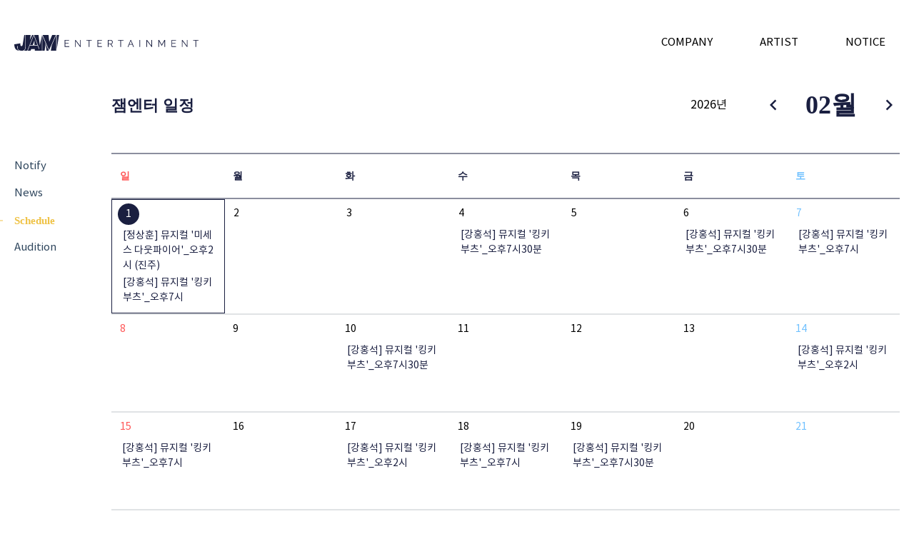

--- FILE ---
content_type: text/html; charset=UTF-8
request_url: https://www.jament.co.kr/board/schedule
body_size: 3844
content:
<!doctype html>
<html lang="ko">
<head>
	<meta charset="UTF-8">
	<meta http-equiv="X-UA-Compatible" content="IE=edge">
	<meta name="viewport" content="width=device-width, user-scalable=1">
	<title>잼엔터테인먼트</title>

	<!-- SEO : search engine optimization -->
	<meta name="description" content="매니지먼트를 바탕으로 다양한 문화 컨텐츠를 기획, 제작하는 엔터테인먼트 기업입니다.">
	<meta name="keywords" content="매니지먼트, 엔터테인먼트, 기획사, 잼엔터, 잼엔터테인먼트, Jam entertainment, 조정석, 나현우, 장영남">
	<meta name="author" content="Codenewborn">
	<meta name="naver-site-verification" content="bbb51f9d9dfde2455938ac50a5c13b75d3dcbdc1" />
	<!-- OG : opengraph -->
	<meta property="og:title" content="잼엔터테인먼트">
	<meta property="og:description" content="매니지먼트를 바탕으로 다양한 문화 컨텐츠를 기획, 제작하는 엔터테인먼트 기업입니다.">
	<meta property="og:image" content="/images/common/og_image.jpg">

	<!-- theme, favicon -->
	<link rel="shortcut icon" href="/favicon.ico">

	<!-- fonts -->

	
<style>
	@font-face {
	  font-family: 'Noto Sans KR';
	  font-style: normal;
	  font-weight: 400;
	  src: url('/font/NotoSansKR-400.woff'); /* IE9 Compat Modes */

	}
	/* noto-sans-kr-500 - latin_korean */
	@font-face {
	  font-family: 'Noto Sans KR';
	  font-style: normal;
	  font-weight: 500;
	  src: url('/font/NotoSansKR-500.woff'); /* IE9 Compat Modes */

	}
	/* noto-sans-kr-700 - latin_korean */
	@font-face {
	  font-family: 'Noto Sans KR';
	  font-style: normal;
	  font-weight: 700;
	  src: url('/font/NotoSansKR-700.woff'); /* IE9 Compat Modes */

	}

	@font-face {
 font-family: 'Material Icons';
 font-style: normal;
 font-weight: 400;
 src: url('/font/MaterialIcons-Regular.eot'); /* For IE6-8 */
 src: local('Material Icons'),
     local('MaterialIcons-Regular'),
     url('/font/MaterialIcons-Regular.woff2') format('woff2'),
     url('/font/MaterialIcons-Regular.woff') format('woff'),
     url('/font/MaterialIcons-Regular.ttf') format('truetype');
 }

 .material-icons {
  font-family: 'Material Icons';
  font-weight: normal;
  font-style: normal;
  font-size: 24px;  /* Preferred icon size */
  display: inline-block;
  line-height: 1;
  text-transform: none;
  letter-spacing: normal;
  word-wrap: normal;
  white-space: nowrap;
  direction: ltr;

  /* Support for all WebKit browsers. */
  -webkit-font-smoothing: antialiased;

  /* Support for Safari and Chrome. */
  text-rendering: optimizeLegibility;

  /* Support for Firefox. */
  -moz-osx-font-smoothing: grayscale;

  /* Support for IE. */
  font-feature-settings: 'liga';
  }
</style>




	<!-- CSS -->
	<link rel="stylesheet" href="/css/swiper.css">
	<link rel="stylesheet" href="/css/reset.css">
	<link rel="stylesheet" href="/css/common.css">
	<link rel="stylesheet" href="/css/popup.css">
	<link rel="stylesheet" href="/css/style.css">

	<!-- Javascript -->
	<script src="/js/jquery-3.6.0.min.js"></script>
	<script src="/js/rivets.bundled.min.js"></script>
	<script src="/js/rivets.config.js"></script>
	<script src="/js/config.js"></script>
	<script src="/js/util.js"></script>
	<script src="/js/core.js"></script>
	<script src="/js/sunrise.js"></script>
	<script src="/js/swiper-bundle.min.js"></script>
	<script>
		if(/MSIE \d|Trident.*rv:/.test(navigator.userAgent)) {
			window.location = 'microsoft-edge:' + window.location;

			setTimeout(function() {
				window.location = 'https://go.microsoft.com/fwlink/?linkid=2135547';
			}, 1);
		}
	</script>
</head>
<body>

<div id="wrap" class="ov_v">
	<header id="header">
	<div class="inner">
		<h1 class="logo"><a href="/"><img src="/images/common/logo.svg" alt="NU BAKER"></a></h1>
		<button type="button" class="btn_gnb" rv-on-click="methods.toggle_gnb"><span>전체메뉴</span></button>
		<nav class="menu">
			<div>
				<ul class="gnb">
					<li><a href="/company">COMPANY</a></li>
					<li>
						<a href="/artist">ARTIST</a>
						<ul>
							<li rv-each-artist="res.artist"><a rv-href="artist.id | prepend '/artist/profile?artist_id='">{ artist.name_en }</a></li>
						</ul>
					</li>
					<li>
						<a href="/board/notice">NOTICE</a>
						<ul>
							<li><a href="/board/notice">Notify</a></li>
							<li><a href="/board/news">News</a></li>
							<li><a href="/board/schedule">Schedule</a></li>
							<li><a href="/board/audition">Audition</a></li>
						</ul>
					</li>
				</ul>
			</div>
		</nav>
	</div>
	<script>
		var HEADER = new function() {
			var _ = this;

			$(document).ready(function() {
				_.res = FRONT.res;

				_.methods = {
					toggle_gnb: function() {
						$('html').toggleClass('open_gnb');
					}
				};

				rivets.bind($('#header'), _);
			});
		}
	</script>
</header>
	<main id="container">
		<div class="board_wrap _rivets">
			<div class="schedule_title">
				<h2>잼엔터 일정</h2>
				<div class="year_month">
					<div class="year">{ res.year }년</div>
					<div class="month">
						<button type="button" rv-on-click="methods.prev_month"><i class="material-icons">navigate_before</i></button>
						<div class="val">{ res.month }월</div>
						<button type="button" rv-on-click="methods.next_month"><i class="material-icons">navigate_next</i></button>
					</div>
				</div>
			</div>
			<div class="board_body">
				<nav class="board_side_nav">
					<a href="/board/notice">Notify</a>
					<a href="/board/news">News</a>
					<a href="/board/schedule" class="on">Schedule</a>
					<a href="/board/audition">Audition</a>
				</nav>
				<div class="board_container _rivets">
					<div class="schedule_area">
						<div class="schedule_head">
							<div class="day">일</div>
							<div class="day">월</div>
							<div class="day">화</div>
							<div class="day">수</div>
							<div class="day">목</div>
							<div class="day">금</div>
							<div class="day">토</div>
						</div>
						<div class="schedule_body">
							<div class="week" rv-each-week="res.calendar">
								<div rv-class="date.class" rv-each-date="week.date_list">
									<div class="date_val">{ date.date }</div>
									<div class="schedule_list">
										<div class="schedule" rv-each-schedule="date.schedule">{ schedule.title }</div>
									</div>
								</div>
							</div>
						</div>
					</div>
				</div>
			</div>
		</div>
	</main><!-- id: container -->

	<script>
		var FRONT = new function() {
			var _ = this;

			_.res = {"artist":[{"id":"1","sort_no":"1","name":"\uc870\uc815\uc11d","name_en":"CHO JUNG SEOK","file_id":"808","show_yn":"Y","insert_datetime":"2021-04-20 17:02:00","file_url":"https:\/\/pubjament.s3.ap-northeast-2.amazonaws.com\/ore\/jament_img\/20230712185338383.png"},{"id":"2","sort_no":"2","name":"\uc815\uc0c1\ud6c8","name_en":"JUNG SANG HOON","file_id":"233","show_yn":"Y","insert_datetime":"2021-05-07 09:06:07","file_url":"https:\/\/pubjament.s3.ap-northeast-2.amazonaws.com\/ore\/jament_img\/202107070955525220.png"},{"id":"10","sort_no":"3","name":"\uc7a5\uc601\ub0a8","name_en":"JANG YOUNG NAM","file_id":"1022","show_yn":"Y","insert_datetime":"2024-04-08 16:23:13","file_url":"https:\/\/pubjament.s3.ap-northeast-2.amazonaws.com\/ore\/jament_img\/202404081623101083.png"},{"id":"3","sort_no":"5","name":"\uc591\uc900\ubaa8","name_en":"YANG JOON MO","file_id":"812","show_yn":"Y","insert_datetime":"2021-05-07 09:06:07","file_url":"https:\/\/pubjament.s3.ap-northeast-2.amazonaws.com\/ore\/jament_img\/202307171553535326.png"},{"id":"9","sort_no":"6","name":"\uac15\ud64d\uc11d","name_en":"KANG HONG SUK","file_id":"977","show_yn":"Y","insert_datetime":"2024-01-11 12:37:53","file_url":"https:\/\/pubjament.s3.ap-northeast-2.amazonaws.com\/ore\/jament_img\/202401111237505030.png"},{"id":"11","sort_no":"7","name":"\uc720\uc218\ube48","name_en":"YU SU BIN","file_id":"1211","show_yn":"Y","insert_datetime":"2024-08-09 15:44:35","file_url":"https:\/\/pubjament.s3.ap-northeast-2.amazonaws.com\/ore\/jament_img\/202409251543383894.png"},{"id":"7","sort_no":"8","name":"\ub098\ud604\uc6b0","name_en":"NA HYUN WOO","file_id":"811","show_yn":"Y","insert_datetime":"2023-04-05 18:20:42","file_url":"https:\/\/pubjament.s3.ap-northeast-2.amazonaws.com\/ore\/jament_img\/202307171549070743.png"},{"id":"8","sort_no":"9","name":"\uc774\uc218\ucc2c","name_en":"LEE SU CHAN","file_id":"810","show_yn":"Y","insert_datetime":"2023-07-17 15:53:58","file_url":"https:\/\/pubjament.s3.ap-northeast-2.amazonaws.com\/ore\/jament_img\/202307171548494932.png"}],"year":"2026","month":"02","prev_y":"2026","prev_m":"01","next_y":"2026","next_m":"03","first_dt":"01","last_dt":"28","prev_last_dt":"31","first_week":"0","last_week":"6","calnder_first_dt":"2026-02-01","calnder_last_dt":"2026-02-28","calendar":[{"date_list":[{"date":1,"ymd":"20260201","class":"date today","schedule":[{"id":"1456","title":"[\uc815\uc0c1\ud6c8] \ubba4\uc9c0\uceec '\ubbf8\uc138\uc2a4 \ub2e4\uc6c3\ud30c\uc774\uc5b4'_\uc624\ud6c42\uc2dc (\uc9c4\uc8fc)"},{"id":"1431","title":"[\uac15\ud64d\uc11d] \ubba4\uc9c0\uceec '\ud0b9\ud0a4\ubd80\uce20'_\uc624\ud6c47\uc2dc"}]},{"date":2,"ymd":"20260202","class":"date","schedule":[]},{"date":3,"ymd":"20260203","class":"date","schedule":[]},{"date":4,"ymd":"20260204","class":"date","schedule":[{"id":"1432","title":"[\uac15\ud64d\uc11d] \ubba4\uc9c0\uceec '\ud0b9\ud0a4\ubd80\uce20'_\uc624\ud6c47\uc2dc30\ubd84"}]},{"date":5,"ymd":"20260205","class":"date","schedule":[]},{"date":6,"ymd":"20260206","class":"date","schedule":[{"id":"1433","title":"[\uac15\ud64d\uc11d] \ubba4\uc9c0\uceec '\ud0b9\ud0a4\ubd80\uce20'_\uc624\ud6c47\uc2dc30\ubd84"}]},{"date":7,"ymd":"20260207","class":"date","schedule":[{"id":"1434","title":"[\uac15\ud64d\uc11d] \ubba4\uc9c0\uceec '\ud0b9\ud0a4\ubd80\uce20'_\uc624\ud6c47\uc2dc"}]}]},{"date_list":[{"date":8,"ymd":"20260208","class":"date","schedule":[]},{"date":9,"ymd":"20260209","class":"date","schedule":[]},{"date":10,"ymd":"20260210","class":"date","schedule":[{"id":"1446","title":"[\uac15\ud64d\uc11d] \ubba4\uc9c0\uceec '\ud0b9\ud0a4\ubd80\uce20'_\uc624\ud6c47\uc2dc30\ubd84"}]},{"date":11,"ymd":"20260211","class":"date","schedule":[]},{"date":12,"ymd":"20260212","class":"date","schedule":[]},{"date":13,"ymd":"20260213","class":"date","schedule":[]},{"date":14,"ymd":"20260214","class":"date","schedule":[{"id":"1447","title":"[\uac15\ud64d\uc11d] \ubba4\uc9c0\uceec '\ud0b9\ud0a4\ubd80\uce20'_\uc624\ud6c42\uc2dc"}]}]},{"date_list":[{"date":15,"ymd":"20260215","class":"date","schedule":[{"id":"1448","title":"[\uac15\ud64d\uc11d] \ubba4\uc9c0\uceec '\ud0b9\ud0a4\ubd80\uce20'_\uc624\ud6c47\uc2dc"}]},{"date":16,"ymd":"20260216","class":"date","schedule":[]},{"date":17,"ymd":"20260217","class":"date","schedule":[{"id":"1449","title":"[\uac15\ud64d\uc11d] \ubba4\uc9c0\uceec '\ud0b9\ud0a4\ubd80\uce20'_\uc624\ud6c42\uc2dc"}]},{"date":18,"ymd":"20260218","class":"date","schedule":[{"id":"1450","title":"[\uac15\ud64d\uc11d] \ubba4\uc9c0\uceec '\ud0b9\ud0a4\ubd80\uce20'_\uc624\ud6c47\uc2dc"}]},{"date":19,"ymd":"20260219","class":"date","schedule":[{"id":"1451","title":"[\uac15\ud64d\uc11d] \ubba4\uc9c0\uceec '\ud0b9\ud0a4\ubd80\uce20'_\uc624\ud6c47\uc2dc30\ubd84"}]},{"date":20,"ymd":"20260220","class":"date","schedule":[]},{"date":21,"ymd":"20260221","class":"date","schedule":[]}]},{"date_list":[{"date":22,"ymd":"20260222","class":"date","schedule":[{"id":"1452","title":"[\uac15\ud64d\uc11d] \ubba4\uc9c0\uceec '\ud0b9\ud0a4\ubd80\uce20'_\uc624\ud6c42\uc2dc"}]},{"date":23,"ymd":"20260223","class":"date","schedule":[]},{"date":24,"ymd":"20260224","class":"date","schedule":[]},{"date":25,"ymd":"20260225","class":"date","schedule":[{"id":"1453","title":"[\uac15\ud64d\uc11d] \ubba4\uc9c0\uceec '\ud0b9\ud0a4\ubd80\uce20'_\uc624\ud6c47\uc2dc30\ubd84"}]},{"date":26,"ymd":"20260226","class":"date","schedule":[]},{"date":27,"ymd":"20260227","class":"date","schedule":[{"id":"1454","title":"[\uac15\ud64d\uc11d] \ubba4\uc9c0\uceec '\ud0b9\ud0a4\ubd80\uce20'_\uc624\ud6c47\uc2dc30\ubd84"}]},{"date":28,"ymd":"20260228","class":"date","schedule":[]}]}]};
			_.get = [];
			_.app = {};
			_.req = {};

			console.log(_);

			_.methods = {
				prev_month: function(e, m) {
					CORE.setUrlParameter({
						year: _.res.prev_y,
						month: _.res.prev_m
					});
				},
				next_month: function(e, m) {
					CORE.setUrlParameter({
						year: _.res.next_y,
						month: _.res.next_m
					});
				}
			};

			rivets.bind($('#container'), _);
		}
	</script>

	<footer id="footer">
	<div class="inner">
		<div class="right">
			<div class="ft_left">
				<div class="company">주식회사 잼엔터테인먼트</div>
				<address class="address">이메일 | jament_official@naver.com<br>주소 | 03978 서울특별시 마포구 성미산로11길 32</address>
			</div>
			<div class="ft_right">
				<nav class="ft_menu">
					<a href="/company">회사소개</a> |
					<a href="/board/notice">공지사항</a>
				</nav>
				<p class="copyright">Copyright 2021. JAM Entertainment Co. all rights reserved.</p>
			</div>
		</div>
	</div>
</footer>
</div>

</body>
</html>

--- FILE ---
content_type: text/css
request_url: https://www.jament.co.kr/css/swiper.css
body_size: 2289
content:
:root {
	--swiper-theme-color:  #007aff;
	--swiper-navigation-size:  44px;
}

.swiper-container {margin-left: auto; margin-right: auto; position: relative; overflow: hidden; list-style: none; padding: 0; z-index: 1;}
.swiper-container-vertical > .swiper-wrapper {flex-direction: column;}
.swiper-wrapper {position: relative; width: 100%; height: 100%; z-index: 1; display: flex; transition-property: transform; box-sizing: content-box;}

.swiper-container-android .swiper-slide,
.swiper-wrapper {transform: translate3d(0px,0,0);}

.swiper-container-multirow > .swiper-wrapper {flex-wrap: wrap;}
.swiper-container-multirow-column > .swiper-wrapper {flex-wrap: wrap; flex-direction: column;}
.swiper-container-free-mode > .swiper-wrapper {transition-timing-function: ease-out; margin: 0 auto;}
.swiper-container-pointer-events {touch-action: pan-y;}
.swiper-container-pointer-events.swiper-container-vertical {touch-action: pan-x;}

.swiper-slide {flex-shrink: 0; width: 100%; height: 100%; position: relative; transition-property: transform;}
.swiper-slide-invisible-blank {visibility: hidden;}

.swiper-container-autoheight,
.swiper-container-autoheight .swiper-slide {height: auto;}
.swiper-container-autoheight .swiper-wrapper {align-items: flex-start; transition-property: transform,height;}

.swiper-container-3d {perspective: 1200px;}
.swiper-container-3d .swiper-wrapper,
.swiper-container-3d .swiper-slide,
.swiper-container-3d .swiper-slide-shadow-left,
.swiper-container-3d .swiper-slide-shadow-right,
.swiper-container-3d .swiper-slide-shadow-top,
.swiper-container-3d .swiper-slide-shadow-bottom,
.swiper-container-3d .swiper-cube-shadow {transform-style: preserve-3d;}
.swiper-container-3d .swiper-slide-shadow-left,
.swiper-container-3d .swiper-slide-shadow-right,
.swiper-container-3d .swiper-slide-shadow-top,
.swiper-container-3d .swiper-slide-shadow-bottom {position: absolute; left: 0; top: 0; width: 100%; height: 100%; pointer-events: none; z-index: 10;}
.swiper-container-3d .swiper-slide-shadow-left {background-image: linear-gradient(to left, rgba(0, 0, 0, 0.5), rgba(0, 0, 0, 0));}
.swiper-container-3d .swiper-slide-shadow-right {background-image: linear-gradient(to right, rgba(0, 0, 0, 0.5), rgba(0, 0, 0, 0));}
.swiper-container-3d .swiper-slide-shadow-top {background-image: linear-gradient(to top, rgba(0, 0, 0, 0.5), rgba(0, 0, 0, 0));}
.swiper-container-3d .swiper-slide-shadow-bottom {background-image: linear-gradient(to bottom,rgba(0,0,0,0.5),rgba(0,0,0,0));}

.swiper-container-css-mode > .swiper-wrapper {overflow: auto; scrollbar-width: none; -ms-overflow-style: none;}
.swiper-container-css-mode > .swiper-wrapper: : -webkit-scrollbar {display: none;}
.swiper-container-css-mode > .swiper-wrapper > .swiper-slide {scroll-snap-align: start start;}

.swiper-container-horizontal.swiper-container-css-mode > .swiper-wrapper {scroll-snap-type: x mandatory;}
.swiper-container-vertical.swiper-container-css-mode > .swiper-wrapper {scroll-snap-type: y mandatory;}

.swiper-button-prev,
.swiper-button-next {position: absolute; top: 50%; margin-top: -22px; z-index: 10; font-size: 44px; cursor: pointer; display: flex; align-items: center; justify-content: center; color: var(--swiper-navigation-color,var(--swiper-theme-color));}
.swiper-button-prev.swiper-button-disabled,
.swiper-button-next.swiper-button-disabled {opacity: 0.35; cursor: auto; pointer-events: none;}
.swiper-button-prev:after,
.swiper-button-next:after {text-transform: none !important; letter-spacing: 0; text-transform: none; font-variant: initial; line-height: 1;}
.swiper-button-prev,
.swiper-container-rtl .swiper-button-next {left: 10px; right: auto;}
.swiper-button-prev:after,
.swiper-container-rtl .swiper-button-next:after {content: 'prev';}
.swiper-button-next,
.swiper-container-rtl .swiper-button-prev {right: 10px; left: auto;}
.swiper-button-next:after,
.swiper-container-rtl .swiper-button-prev:after {content: 'next';}
.swiper-button-prev.swiper-button-white,
.swiper-button-next.swiper-button-white {--swiper-navigation-color: #fff;}
.swiper-button-prev.swiper-button-black,
.swiper-button-next.swiper-button-black {--swiper-navigation-color: #000;}
.swiper-button-lock {display: none;}
.swiper-pagination {position: absolute; text-align: center; transition: 300ms opacity; transform: translate3d(0,0,0); z-index: 10;}
.swiper-pagination.swiper-pagination-hidden {opacity: 0;}
.swiper-pagination-fraction,
.swiper-pagination-custom,
.swiper-container-horizontal > .swiper-pagination-bullets {bottom: 10px; left: 0; width: 100%;}
.swiper-pagination-bullets-dynamic {overflow: hidden; font-size: 0;}
.swiper-pagination-bullets-dynamic .swiper-pagination-bullet {transform: scale(0.33); position: relative;}
.swiper-pagination-bullets-dynamic .swiper-pagination-bullet-active {transform: scale(1);}
.swiper-pagination-bullets-dynamic .swiper-pagination-bullet-active-main {transform: scale(1);}
.swiper-pagination-bullets-dynamic .swiper-pagination-bullet-active-prev {transform: scale(0.66);}
.swiper-pagination-bullets-dynamic .swiper-pagination-bullet-active-prev-prev {transform: scale(0.33);}
.swiper-pagination-bullets-dynamic .swiper-pagination-bullet-active-next {transform: scale(0.66);}
.swiper-pagination-bullets-dynamic .swiper-pagination-bullet-active-next-next {transform: scale(0.33);}
.swiper-pagination-bullet {width: 8px; height: 8px; display: inline-block; border-radius: 50%; background: #000; opacity: 0.2;}button.swiper-pagination-bullet {border: none; margin: 0; padding: 0; box-shadow: none; -webkit-appearance: none; -moz-appearance: none; appearance: none;}
.swiper-pagination-clickable .swiper-pagination-bullet {cursor: pointer;}
.swiper-pagination-bullet-active {opacity: 1; background: var(--swiper-pagination-color,var(--swiper-theme-color));}
.swiper-container-vertical > .swiper-pagination-bullets {right: 10px; top: 50%; transform: translate3d(0px, -50%, 0);}
.swiper-container-vertical > .swiper-pagination-bullets .swiper-pagination-bullet {margin: 6px 0; display: block;}
.swiper-container-vertical > .swiper-pagination-bullets.swiper-pagination-bullets-dynamic {top: 50%; transform: translateY(-50%); width: 8px;}
.swiper-container-vertical > .swiper-pagination-bullets.swiper-pagination-bullets-dynamic .swiper-pagination-bullet {display: inline-block; transition: 200ms transform, 200ms top;}
.swiper-container-horizontal > .swiper-pagination-bullets .swiper-pagination-bullet {margin: 0 4px;}
.swiper-container-horizontal > .swiper-pagination-bullets.swiper-pagination-bullets-dynamic {left: 50%; transform: translateX(-50%); white-space: nowrap;}
.swiper-container-horizontal > .swiper-pagination-bullets.swiper-pagination-bullets-dynamic .swiper-pagination-bullet {transition: 200ms transform, 200ms left;}
.swiper-container-horizontal.swiper-container-rtl > .swiper-pagination-bullets-dynamic .swiper-pagination-bullet {transition: 200ms transform, 200ms right;}
.swiper-pagination-progressbar {background: rgba(0, 0, 0, 0.25); position: absolute;}
.swiper-pagination-progressbar .swiper-pagination-progressbar-fill {background: var(--swiper-pagination-color, var(--swiper-theme-color)); position: absolute; left: 0; top: 0; width: 100%; height: 100%; transform: scale(0); transform-origin: left top;}
.swiper-container-rtl .swiper-pagination-progressbar .swiper-pagination-progressbar-fill {transform-origin: right top;}
.swiper-container-horizontal > .swiper-pagination-progressbar,
.swiper-container-vertical > .swiper-pagination-progressbar.swiper-pagination-progressbar-opposite {width: 100%; height: 4px; left: 0; top: 0;}
.swiper-container-vertical > .swiper-pagination-progressbar,
.swiper-container-horizontal > .swiper-pagination-progressbar.swiper-pagination-progressbar-opposite {width: 4px; height: 100%; left: 0; top: 0;}
.swiper-pagination-white {--swiper-pagination-color: #fff;}
.swiper-pagination-black {--swiper-pagination-color: #000;}
.swiper-pagination-lock {display: none;}
.swiper-scrollbar {border-radius: 10px; position: relative; -ms-touch-action: none; background: rgba(0,0,0,0.1);}
.swiper-container-horizontal > .swiper-scrollbar {position: absolute; left: 1%; bottom: 3px; z-index: 50; height: 5px; width: 98%;}
.swiper-container-vertical > .swiper-scrollbar {position: absolute; right: 3px; top: 1%; z-index: 50; width: 5px; height: 98%;}
.swiper-scrollbar-drag {height: 100%; width: 100%; position: relative; background: rgba(0,0,0,0.5); border-radius: 10px; left: 0; top: 0;}
.swiper-scrollbar-cursor-drag {cursor: move;}
.swiper-scrollbar-lock {display: none;}
.swiper-zoom-container {width: 100%; height: 100%; display: flex; justify-content: center; align-items: center; text-align: center;}
.swiper-zoom-container > img,
.swiper-zoom-container > svg,
.swiper-zoom-container > canvas {max-width: 100%; max-height: 100%; object-fit: contain;}
.swiper-slide-zoomed {cursor: move;}

.swiper-lazy-preloader {width: 42px; height: 42px; position: absolute; left: 50%; top: 50%; margin-left: -21px; margin-top: -21px; z-index: 10; transform-origin: 50%; animation: swiper-preloader-spin 1s infinite linear; box-sizing: border-box; border: 4px solid var(--swiper-preloader-color,var(--swiper-theme-color)); border-radius: 50%; border-top-color: transparent;}
.swiper-lazy-preloader-white {--swiper-preloader-color: #fff;}
.swiper-lazy-preloader-black {--swiper-preloader-color: #000;}@keyframes swiper-preloader-spin {100% {transform: rotate(360deg);};}

.swiper-container .swiper-notification {position: absolute; left: 0; top: 0; pointer-events: none; opacity: 0; z-index: -1000;}
.swiper-container-fade.swiper-container-free-mode .swiper-slide {transition-timing-function: ease-out;}
.swiper-container-fade .swiper-slide {pointer-events: none; transition-property: opacity;}
.swiper-container-fade .swiper-slide .swiper-slide {pointer-events: none;}
.swiper-container-fade .swiper-slide-active,
.swiper-container-fade .swiper-slide-active .swiper-slide-active {pointer-events: auto;}

.swiper-container-cube {overflow: visible;}
.swiper-container-cube .swiper-slide {pointer-events: none; -webkit-backface-visibility: hidden; backface-visibility: hidden; z-index: 1; visibility: hidden; transform-origin: 0 0; width: 100%; height: 100%;}
.swiper-container-cube .swiper-slide .swiper-slide {pointer-events: none;}
.swiper-container-cube.swiper-container-rtl .swiper-slide {transform-origin: 100% 0;}
.swiper-container-cube .swiper-slide-active,
.swiper-container-cube .swiper-slide-active .swiper-slide-active {pointer-events: auto;}
.swiper-container-cube .swiper-slide-active,
.swiper-container-cube .swiper-slide-next,
.swiper-container-cube .swiper-slide-prev,
.swiper-container-cube .swiper-slide-next+.swiper-slide {pointer-events: auto; visibility: visible;}
.swiper-container-cube .swiper-slide-shadow-top,
.swiper-container-cube .swiper-slide-shadow-bottom,
.swiper-container-cube .swiper-slide-shadow-left,
.swiper-container-cube .swiper-slide-shadow-right {z-index: 0; -webkit-backface-visibility: hidden; backface-visibility: hidden;}
.swiper-container-cube .swiper-cube-shadow {position: absolute; left: 0; bottom: 0px; width: 100%; height: 100%; opacity: 0.6; z-index: 0;}
.swiper-container-cube .swiper-cube-shadow:before {content: ''; background: #000; position: absolute; left: 0; top: 0; bottom: 0; right: 0; -webkit-filter: blur(50px); filter: blur(50px);}

.swiper-container-flip {overflow: visible;}
.swiper-container-flip .swiper-slide {pointer-events: none; -webkit-backface-visibility: hidden; backface-visibility: hidden; z-index: 1;}
.swiper-container-flip .swiper-slide .swiper-slide {pointer-events: none;}
.swiper-container-flip .swiper-slide-active,
.swiper-container-flip .swiper-slide-active .swiper-slide-active {pointer-events: auto;}
.swiper-container-flip .swiper-slide-shadow-top,
.swiper-container-flip .swiper-slide-shadow-bottom,
.swiper-container-flip .swiper-slide-shadow-left,
.swiper-container-flip .swiper-slide-shadow-right {z-index: 0; -webkit-backface-visibility: hidden; backface-visibility: hidden;}

--- FILE ---
content_type: text/css
request_url: https://www.jament.co.kr/css/reset.css
body_size: 895
content:
@charset "utf-8";
/*::-moz-selection {background: #000000; color: #ffffff}
::selection {background: #000000; color: #ffffff}*/

/*::-webkit-scrollbar {width: 12px; height: 12px; background: #f1f1f1;}
::-webkit-scrollbar-thumb {background: #c1c1c1;}
::-webkit-scrollbar-thumb:hover {background: #a8a8a8;}
::-webkit-scrollbar-track-piece {background: #f1f1f1;}
::-webkit-scrollbar-corner {background: #f1f1f1;}*/

* {box-sizing: border-box; margin: 0; padding: 0; font-family: inherit; font-style: normal; font-weight: inherit; font-size: inherit; line-height: inherit; text-decoration: inherit; color: inherit; vertical-align: top; outline: none; text-underline-position: under;}
*:before,
*:after {box-sizing: border-box; margin: 0; padding: 0; font-family: inherit; font-style: normal; font-weight: inherit; font-size: inherit; line-height: inherit; text-decoration: inherit; color: inherit; vertical-align: top; outline: none; text-underline-position: under;}

body {font-family: 'Noto Sans KR'; font-weight: 400; font-size: 14px; line-height: 1.5; color: #000000;}
svg {font-family: 'Noto Sans KR';}

ol, ul {list-style: none;}
blockquote,
q {quotes: none;}
blockquote:before,
blockquote:after,
q:before,
q:after {content: ''; content: none;}

table {width: 100%; border-spacing: 0; table-layout: fixed;}
th, td {text-align: center; vertical-align: middle;}

input[type=date],
input[type=datetime-local],
input[type=email],
input[type=month],
input[type=number],
input[type=password],
input[type=search],
input[type=tel],
input[type=text],
input[type=time],
input[type=url],
input[type=week],
textarea,
select {display: inline-block; width: 100%; height: 40px; font-size: 16px; line-height: 38px; padding: 0 10px; border: 1px solid #cccccc; border-radius: 3px; background: #ffffff; box-shadow: none; transition: border-color .15s ease-in-out, box-shadow .15s ease-in-out;}

textarea {height: 300px; padding: 10px; font-size: 16px; line-height: 28px;}

input[type=date]:focus,
input[type=datetime-local]:focus,
input[type=email]:focus,
input[type=month]:focus,
input[type=number]:focus,
input[type=password]:focus,
input[type=search]:focus,
input[type=tel]:focus,
input[type=text]:focus,
input[type=time]:focus,
input[type=url]:focus,
input[type=week]:focus,
textarea:focus,
select:focus {border-color: rgba(134, 183, 254, 1); box-shadow: 0 0 0 0.25rem rgba(13, 110, 253, 0.25);}

input[type=file],
input[type=image],
input[type=reset],
input[type=button],
input[type=submit],
button {border: none; border-radius: 0; background: none; cursor: pointer; appearance: none; box-shadow: none;}

/* Material-icons */
.material-icons {font-size: inherit; line-height: inherit;}

--- FILE ---
content_type: text/css
request_url: https://www.jament.co.kr/css/common.css
body_size: 4585
content:
@charset "utf-8";

.hide {visibility: hidden; overflow: hidden; position: absolute; left: -9999em; top: -9999em; width: 0px; height: 0px; border: none; background: none; font-size: 0px; line-height: 0px; opacity: 0;}

/* Flex */
.flex_area {display: flex;}

.ff_rr {flex-flow: row-reverse;}

/* Text Align */
.ta_l {text-align: left !important;}
.ta_r {text-align: right !important;}
.ta_c {text-align: center !important;}

/* Justify Content */
.jc_c {justify-content: center !important;}
.jc_sb {justify-content: space-between !important;}

/* Float */
.fl_l {float: left !important;}
.fl_r {float: right !important;}

/* Font Size */
.fz11 {font-size: 11px !important;}
.fz12 {font-size: 12px !important;}
.fz13 {font-size: 13px !important;}
.fz14 {font-size: 14px !important;}
.fz15 {font-size: 15px !important;}
.fz16 {font-size: 16px !important;}
.fz17 {font-size: 17px !important;}
.fz18 {font-size: 18px !important;}
.fz19 {font-size: 19px !important;}
.fz20 {font-size: 20px !important;}

/* Padding, Margin */
.pt0   {padding-top: 0px !important;}   .pr0   {padding-right: 0px !important;}   .pb0   {padding-bottom: 0px !important;}   .pl0   {padding-left: 0px !important;}
.pt5   {padding-top: 5px !important;}   .pr5   {padding-right: 5px !important;}   .pb5   {padding-bottom: 5px !important;}   .pl5   {padding-left: 5px !important;}
.pt10  {padding-top: 10px !important;}  .pr10  {padding-right: 10px !important;}  .pb10  {padding-bottom: 10px !important;}  .pl10  {padding-left: 10px !important;}
.pt15  {padding-top: 15px !important;}  .pr15  {padding-right: 15px !important;}  .pb15  {padding-bottom: 15px !important;}  .pl15  {padding-left: 15px !important;}
.pt20  {padding-top: 20px !important;}  .pr20  {padding-right: 20px !important;}  .pb20  {padding-bottom: 20px !important;}  .pl20  {padding-left: 20px !important;}
.pt25  {padding-top: 25px !important;}  .pr25  {padding-right: 25px !important;}  .pb25  {padding-bottom: 25px !important;}  .pl25  {padding-left: 25px !important;}
.pt30  {padding-top: 30px !important;}  .pr30  {padding-right: 30px !important;}  .pb30  {padding-bottom: 30px !important;}  .pl30  {padding-left: 30px !important;}
.pt35  {padding-top: 35px !important;}  .pr35  {padding-right: 35px !important;}  .pb35  {padding-bottom: 35px !important;}  .pl35  {padding-left: 35px !important;}
.pt40  {padding-top: 40px !important;}  .pr40  {padding-right: 40px !important;}  .pb40  {padding-bottom: 40px !important;}  .pl40  {padding-left: 40px !important;}
.pt45  {padding-top: 45px !important;}  .pr45  {padding-right: 45px !important;}  .pb45  {padding-bottom: 45px !important;}  .pl45  {padding-left: 45px !important;}
.pt50  {padding-top: 50px !important;}  .pr50  {padding-right: 50px !important;}  .pb50  {padding-bottom: 50px !important;}  .pl50  {padding-left: 50px !important;}
.pt55  {padding-top: 55px !important;}  .pr55  {padding-right: 55px !important;}  .pb55  {padding-bottom: 55px !important;}  .pl55  {padding-left: 55px !important;}
.pt60  {padding-top: 60px !important;}  .pr60  {padding-right: 60px !important;}  .pb60  {padding-bottom: 60px !important;}  .pl60  {padding-left: 60px !important;}
.pt65  {padding-top: 65px !important;}  .pr65  {padding-right: 65px !important;}  .pb65  {padding-bottom: 65px !important;}  .pl65  {padding-left: 65px !important;}
.pt70  {padding-top: 70px !important;}  .pr70  {padding-right: 70px !important;}  .pb70  {padding-bottom: 70px !important;}  .pl70  {padding-left: 70px !important;}
.pt75  {padding-top: 75px !important;}  .pr75  {padding-right: 75px !important;}  .pb75  {padding-bottom: 75px !important;}  .pl75  {padding-left: 75px !important;}
.pt80  {padding-top: 80px !important;}  .pr80  {padding-right: 80px !important;}  .pb80  {padding-bottom: 80px !important;}  .pl80  {padding-left: 80px !important;}
.pt85  {padding-top: 85px !important;}  .pr85  {padding-right: 85px !important;}  .pb85  {padding-bottom: 85px !important;}  .pl85  {padding-left: 85px !important;}
.pt90  {padding-top: 90px !important;}  .pr90  {padding-right: 90px !important;}  .pb90  {padding-bottom: 90px !important;}  .pl90  {padding-left: 90px !important;}
.pt95  {padding-top: 95px !important;}  .pr95  {padding-right: 95px !important;}  .pb95  {padding-bottom: 95px !important;}  .pl95  {padding-left: 95px !important;}
.pt100 {padding-top: 100px !important;} .pr100 {padding-right: 100px !important;} .pb100 {padding-bottom: 100px !important;} .pl100 {padding-left: 100px !important;}

.mt0   {margin-top: 0px !important;}   .mr0   {margin-right: 0px !important;}   .mb0   {margin-bottom: 0px !important;}   .ml0   {margin-left: 0px !important;}
.mt5   {margin-top: 5px !important;}   .mr5   {margin-right: 5px !important;}   .mb5   {margin-bottom: 5px !important;}   .ml5   {margin-left: 5px !important;}
.mt10  {margin-top: 10px !important;}  .mr10  {margin-right: 10px !important;}  .mb10  {margin-bottom: 10px !important;}  .ml10  {margin-left: 10px !important;}
.mt15  {margin-top: 15px !important;}  .mr15  {margin-right: 15px !important;}  .mb15  {margin-bottom: 15px !important;}  .ml15  {margin-left: 15px !important;}
.mt20  {margin-top: 20px !important;}  .mr20  {margin-right: 20px !important;}  .mb20  {margin-bottom: 20px !important;}  .ml20  {margin-left: 20px !important;}
.mt25  {margin-top: 25px !important;}  .mr25  {margin-right: 25px !important;}  .mb25  {margin-bottom: 25px !important;}  .ml25  {margin-left: 25px !important;}
.mt30  {margin-top: 30px !important;}  .mr30  {margin-right: 30px !important;}  .mb30  {margin-bottom: 30px !important;}  .ml30  {margin-left: 30px !important;}
.mt35  {margin-top: 35px !important;}  .mr35  {margin-right: 35px !important;}  .mb35  {margin-bottom: 35px !important;}  .ml35  {margin-left: 35px !important;}
.mt40  {margin-top: 40px !important;}  .mr40  {margin-right: 40px !important;}  .mb40  {margin-bottom: 40px !important;}  .ml40  {margin-left: 40px !important;}
.mt45  {margin-top: 45px !important;}  .mr45  {margin-right: 45px !important;}  .mb45  {margin-bottom: 45px !important;}  .ml45  {margin-left: 45px !important;}
.mt50  {margin-top: 50px !important;}  .mr50  {margin-right: 50px !important;}  .mb50  {margin-bottom: 50px !important;}  .ml50  {margin-left: 50px !important;}
.mt55  {margin-top: 55px !important;}  .mr55  {margin-right: 55px !important;}  .mb55  {margin-bottom: 55px !important;}  .ml55  {margin-left: 55px !important;}
.mt60  {margin-top: 60px !important;}  .mr60  {margin-right: 60px !important;}  .mb60  {margin-bottom: 60px !important;}  .ml60  {margin-left: 60px !important;}
.mt65  {margin-top: 65px !important;}  .mr65  {margin-right: 65px !important;}  .mb65  {margin-bottom: 65px !important;}  .ml65  {margin-left: 65px !important;}
.mt70  {margin-top: 70px !important;}  .mr70  {margin-right: 70px !important;}  .mb70  {margin-bottom: 70px !important;}  .ml70  {margin-left: 70px !important;}
.mt75  {margin-top: 75px !important;}  .mr75  {margin-right: 75px !important;}  .mb75  {margin-bottom: 75px !important;}  .ml75  {margin-left: 75px !important;}
.mt80  {margin-top: 80px !important;}  .mr80  {margin-right: 80px !important;}  .mb80  {margin-bottom: 80px !important;}  .ml80  {margin-left: 80px !important;}
.mt85  {margin-top: 85px !important;}  .mr85  {margin-right: 85px !important;}  .mb85  {margin-bottom: 85px !important;}  .ml85  {margin-left: 85px !important;}
.mt90  {margin-top: 90px !important;}  .mr90  {margin-right: 90px !important;}  .mb90  {margin-bottom: 90px !important;}  .ml90  {margin-left: 90px !important;}
.mt95  {margin-top: 95px !important;}  .mr95  {margin-right: 95px !important;}  .mb95  {margin-bottom: 95px !important;}  .ml95  {margin-left: 95px !important;}
.mt100 {margin-top: 100px !important;} .mr100 {margin-right: 100px !important;} .mb100 {margin-bottom: 100px !important;} .ml100 {margin-left: 100px !important;}

.mt105 {margin-top: 105px !important;} .mr105 {margin-right: 105px !important;} .mb105 {margin-bottom: 105px !important;} .ml105 {margin-left: 105px !important;}
.mt110 {margin-top: 110px !important;} .mr110 {margin-right: 110px !important;}	.mb110 {margin-bottom: 110px !important;} .ml110 {margin-left: 110px !important;}
.mt115 {margin-top: 115px !important;} .mr115 {margin-right: 115px !important;}	.mb115 {margin-bottom: 115px !important;} .ml115 {margin-left: 115px !important;}
.mt120 {margin-top: 120px !important;} .mr120 {margin-right: 120px !important;}	.mb120 {margin-bottom: 120px !important;} .ml120 {margin-left: 120px !important;}
.mt125 {margin-top: 125px !important;} .mr125 {margin-right: 125px !important;}	.mb125 {margin-bottom: 125px !important;} .ml125 {margin-left: 125px !important;}
.mt130 {margin-top: 130px !important;} .mr130 {margin-right: 130px !important;}	.mb130 {margin-bottom: 130px !important;} .ml130 {margin-left: 130px !important;}
.mt135 {margin-top: 135px !important;} .mr135 {margin-right: 135px !important;}	.mb135 {margin-bottom: 135px !important;} .ml135 {margin-left: 135px !important;}
.mt140 {margin-top: 140px !important;} .mr140 {margin-right: 140px !important;}	.mb140 {margin-bottom: 140px !important;} .ml140 {margin-left: 140px !important;}
.mt145 {margin-top: 145px !important;} .mr145 {margin-right: 145px !important;}	.mb145 {margin-bottom: 145px !important;} .ml145 {margin-left: 145px !important;}
.mt150 {margin-top: 150px !important;} .mr150 {margin-right: 150px !important;}	.mb150 {margin-bottom: 150px !important;} .ml150 {margin-left: 150px !important;}
.mt155 {margin-top: 155px !important;} .mr155 {margin-right: 155px !important;}	.mb155 {margin-bottom: 155px !important;} .ml155 {margin-left: 155px !important;}
.mt160 {margin-top: 160px !important;} .mr160 {margin-right: 160px !important;}	.mb160 {margin-bottom: 160px !important;} .ml160 {margin-left: 160px !important;}
.mt165 {margin-top: 165px !important;} .mr165 {margin-right: 165px !important;}	.mb165 {margin-bottom: 165px !important;} .ml165 {margin-left: 165px !important;}
.mt170 {margin-top: 170px !important;} .mr170 {margin-right: 170px !important;}	.mb170 {margin-bottom: 170px !important;} .ml170 {margin-left: 170px !important;}
.mt175 {margin-top: 175px !important;} .mr175 {margin-right: 175px !important;}	.mb175 {margin-bottom: 175px !important;} .ml175 {margin-left: 175px !important;}
.mt180 {margin-top: 180px !important;} .mr180 {margin-right: 180px !important;}	.mb180 {margin-bottom: 180px !important;} .ml180 {margin-left: 180px !important;}
.mt185 {margin-top: 185px !important;} .mr185 {margin-right: 185px !important;}	.mb185 {margin-bottom: 185px !important;} .ml185 {margin-left: 185px !important;}
.mt190 {margin-top: 190px !important;} .mr190 {margin-right: 190px !important;}	.mb190 {margin-bottom: 190px !important;} .ml190 {margin-left: 190px !important;}
.mt195 {margin-top: 195px !important;} .mr195 {margin-right: 195px !important;}	.mb195 {margin-bottom: 195px !important;} .ml195 {margin-left: 195px !important;}
.mt200 {margin-top: 200px !important;} .mr200 {margin-right: 200px !important;}	.mb200 {margin-bottom: 200px !important;} .ml200 {margin-left: 200px !important;}

/* Motion */
._motion {opacity: 0; transform: translateY(50px); transition: opacity 700ms ease-out, transform 700ms ease-out;}
._motion._r {transform: translateX(50px);}
._motion._l {transform: translateX(-50px);}
._motion._t {transform: translateY(-50px);}
._motion._d50 {transition-delay: 50ms;}
._motion._d100 {transition-delay: 100ms;}
._motion._d150 {transition-delay: 150ms;}
._motion._d200 {transition-delay: 200ms;}
._motion._d250 {transition-delay: 250ms;}
._motion._d300 {transition-delay: 300ms;}
._motion._d350 {transition-delay: 350ms;}
._motion._d400 {transition-delay: 400ms;}

._motion._loaded {opacity: 1; transform: translate(0);}

@media screen and (max-width: 768px) {
	._motion {transition-delay: 0ms !important;}
}

/* Lazyload */
._rivets {opacity: 0;}
._rivets._loaded {opacity: 1;}

/* Button */
:root {
	--button-color1: #1a1f40; /* 확인, 저장 */
	--button-color1-hover: #1a1f40;
	--button-color2: #dc3545; /* 취소, 삭제 */
	--button-color2-hover: #bb2d3b; /* 취소, 삭제 */
	--button-disabled: #cccccc;
}

.btn_area {display: flex;}
.btn_area .btn:not(:first-child) {margin-left: 6px;}

.btn {display: inline-flex; max-width: 100%; min-width: 100px; height: 30px; border: 1px solid; border-radius: 3px; font-size: 14px; line-height: 28px; -webkit-box-align: center; -ms-flex-align: center; align-items: center; -webkit-box-pack: center; -ms-flex-pack: center; justify-content: center; -webkit-appearance: none; cursor: pointer; text-align: center; transition: border-color 150ms, background 150ms, color 150ms; white-space: nowrap;}
.btn.c1 {border-color: var(--button-color1); background: var(--button-color1); color: #ffffff;}
.btn.c1:not(:disabled):hover {border-color: var(--button-color1-hover); background: var(--button-color1-hover);}
.btn.c2 {border-color: var(--button-color2); background: var(--button-color2); color: #ffffff;}
.btn.c2:not(:disabled):hover {border-color: var(--button-color2-hover); background: var(--button-color2-hover);}
.btn.e1 {border-color: var(--button-color1); background: #ffffff; color: var(--button-color1);}
.btn.e1:not(:disabled):hover {border-color: var(--button-color1); background: var(--button-color1); color: #ffffff;}
.btn.e2 {border-color: var(--button-color2); background: #ffffff; color: var(--button-color2);}
.btn.e2:not(:disabled):hover {border-color: var(--button-color2); background: var(--button-color2); color: #ffffff;}
.btn:disabled {border-color: var(--button-disabled); background: var(--button-disabled); color: #ffffff; cursor: default;}

.btn.l {min-width: 100px; height: 30px; padding: 0 12px; font-size: 15px; line-height: 28px; border-radius: 15px;} /* large */
.btn.m {min-width: 80px; height: 30px; padding: 0 10px; font-size: 14px; line-height: 28px;} /* medium */
.btn.s {min-width: 60px; height: 20px; padding: 0 8px; font-size: 12px; line-height: 18px;} /* small */

.txt_btn {text-decoration: underline;}
.txt_btn.gray {color: #707070;}
.txt_btn.blue {color: #26a1ff;}

/* Tab */
:root {
	--tab-color1: #0d6efd;
}

.tab_style_1 {display: flex;}
.tab_style_1 button {height: 40px; padding: 0 30px; white-space: nowrap;}
.tab_style_1 button.on {border-bottom: 2px solid var(--tab-color1); color: var(--tab-color1);}

.tab_style_2 {display: flex;}
.tab_style_2 button {height: 40px; padding: 0 30px; border: 1px solid var(--tab-color1); white-space: nowrap;}
.tab_style_2 button:not(:first-child) {margin-left: -1px;}
.tab_style_2 button.on {background: var(--tab-color1); color: #ffffff;}

/* Checkbox */
.checkbox {display: inline-block; position: relative;}
.checkbox input {position: absolute; top: 0; left: 0; z-index: 1; width: 1px; height: 1px; opacity: 0;}
.checkbox input + span {display: block; position: relative; padding-left: 40px; line-height: 40px; cursor: pointer;}
.checkbox input + span:before {display: block; content: ''; position: absolute; top: 0; left: 0; width: 40px; height: 40px; border-radius: 50%; background: #ffffff; transition: background 300ms;}
.checkbox input:not(:disabled) + span:before,
.checkbox input:not(:disabled) + span:after {cursor: pointer;}
.checkbox input:not(:disabled):hover + span:before {background: #f1f1f1;}
.checkbox input + span:after {display: block; content: ''; position: absolute; top: 11px; left: 11px; width: 18px; height: 18px; background: url(/images/common/checkbox.png) 0 0 no-repeat;}
.checkbox input:checked + span:after {background-position-y: -23px;}
.checkbox input:disabled + span:after {background-position-y: -46px;}
.checkbox input:checked:disabled + span:after {background-position-y: -69px;}

/* Radio */
.radio {display: inline-block; position: relative;}
.radio input {position: absolute; top: 0; left: 0; z-index: 1; width: 1px; height: 1px; opacity: 0;}
.radio input + span {display: block; position: relative; padding-left: 40px; line-height: 40px; cursor: pointer;}
.radio input + span:before {display: block; content: ''; position: absolute; top: 0; left: 0; width: 40px; height: 40px; border-radius: 50%; background: #ffffff; transition: background 300ms;}
.radio input:not(:disabled) + span:before,
.radio input:not(:disabled) + span:after {cursor: pointer;}
.radio input:not(:disabled):hover + span:before {background: #f1f1f1;}
.radio input + span:after {display: block; content: ''; position: absolute; top: 11px; left: 11px; width: 18px; height: 18px; background: url(/images/common/radio.png) 0 0 no-repeat;}
.radio input:checked + span:after {background-position-y: -23px;}
.radio input:disabled + span:after {background-position-y: -46px;}
.radio input:checked:disabled + span:after {background-position-y: -69px;}

/* Swiper */
.swiper-container {}
.swiper-button-prev {font-family: 'Material Icons'; font-size: 40px; margin-top: -20px;}
.swiper-button-next {font-family: 'Material Icons'; font-size: 40px; margin-top: -20px;}
.swiper-button-prev:after {content:'navigate_before';}
.swiper-button-next:after {content:'navigate_next';}
.swiper-pagination {font-size: 0;}

/* Loading Spinner */
.loading-spinner-outer {position: fixed; top: 0; right: 0; bottom: 0; left: 0; z-index: 9997; display: flex; justify-content: center; align-items: center;}
.loading-spinner-inner {display: inline-block; position: relative; width: 80px; height: 80px;}
.loading-spinner-inner div {animation: loadingSpinner 1.2s cubic-bezier(0.5, 0, 0.5, 1) infinite; transform-origin: 40px 40px;}
.loading-spinner-inner div:after {content: ''; display: block; position: absolute; width: 7px; height: 7px; border-radius: 50%; background: #000000; margin: -4px 0 0 -4px;}
.loading-spinner-inner div:nth-child(1) {animation-delay: -0.036s;}
.loading-spinner-inner div:nth-child(1):after {top: 63px; left: 63px;}
.loading-spinner-inner div:nth-child(2) {animation-delay: -0.072s;}
.loading-spinner-inner div:nth-child(2):after {top: 68px; left: 56px;}
.loading-spinner-inner div:nth-child(3) {animation-delay: -0.108s;}
.loading-spinner-inner div:nth-child(3):after {top: 71px; left: 48px;}
.loading-spinner-inner div:nth-child(4) {animation-delay: -0.144s;}
.loading-spinner-inner div:nth-child(4):after {top: 72px; left: 40px;}
.loading-spinner-inner div:nth-child(5) {animation-delay: -0.18s;}
.loading-spinner-inner div:nth-child(5):after {top: 71px; left: 32px;}
.loading-spinner-inner div:nth-child(6) {animation-delay: -0.216s;}
.loading-spinner-inner div:nth-child(6):after {top: 68px; left: 24px;}
.loading-spinner-inner div:nth-child(7) {animation-delay: -0.252s;}
.loading-spinner-inner div:nth-child(7):after {top: 63px; left: 17px;}
.loading-spinner-inner div:nth-child(8) {animation-delay: -0.288s;}
.loading-spinner-inner div:nth-child(8):after {top: 56px; left: 12px;}

@keyframes loadingSpinner {
	0% {transform: rotate(0deg);}
	100% {transform: rotate(360deg);}
}

.form_area {}
.form_area .form_row:not(:first-child) {margin-top: 15px;}
.form_area .form_head {}
.form_area .form_label {font-size: 16px; color: #000000;}
.form_area .form_body {margin-top: 5px;}
.form_area .form_invalid {margin-top: 5px; font-size: 12px; color: #000000;}

.form_area .form_row.invalid input:focus,
.form_area .form_row.invalid textarea:focus,
.form_area .form_row.invalid select:focus {border-color: rgba(254, 134, 183, 1); box-shadow: 0 0 0 0.25rem rgba(253, 13, 110, 0.25);}
.form_area .form_row.invalid .form_invalid {margin-top: 5px; font-size: 12px; color: #dc3545;}

/* Pagination */
:root {
	--pagination-color1: #000000;
}

.pagination {display: flex; justify-content: center; margin-top: 50px;}
.pagination .navi {display: flex;}
.pagination .navi a,
.pagination .navi button {display: block; width: 30px; height: 30px; padding: 5px; color: #707070;}
.pagination .navi a:focus,
.pagination .navi a:hover,
.pagination .navi button:focus,
.pagination .navi button:hover {color: var(--pagination-color1);}
.pagination .navi i {font-size: 20px; line-height: 1;}
.pagination .pages {display: flex; padding: 0 10px;}
.pagination .pages a,
.pagination .pages button {display: block; width: 30px; height: 30px; text-align: center; font-size: 12px; line-height: 30px; color: #707070;}
.pagination .pages a:focus,
.pagination .pages a:hover,
.pagination .pages button:focus,
.pagination .pages button:hover {color: var(--pagination-color1);}
.pagination .pages a.on,
.pagination .pages button.on {color: var(--pagination-color1); text-decoration: underline;}

.board_search {position: relative;}
.board_search input[type=search] {padding-right: 40px;}
.board_search .btn_search {position: absolute; top: 0; right: 0; width: 40px; height: 40px; border-radius: 3px; transition: border-color .15s ease-in-out, box-shadow .15s ease-in-out;}
.board_search .btn_search .material-icons {font-size: 21px;}
.board_search .btn_search:hover {border-color: #86b7fe; box-shadow: inset 0 0 0 0.25rem rgba(13 110 253 / 25%);}

.board_list_01 {}
.board_list_01 ul {}
.board_list_01 ul li {border-bottom: 2px solid #f9f9f9;}
.board_list_01 ul li:first-child {border-top: 2px solid #f9f9f9;}
.board_list_01 ul li a {display: block; position: relative; padding: 10px 10px 10px 104px;}
.board_list_01 ul li a .num {position: absolute; top: 10px; left: 0; width: 104px; text-align: center; font-size: 14px; line-height: 24px; color: #000000;}
.board_list_01 ul li a .tit {font-weight: 700; font-size: 16px; line-height: 24px; color: #000000; overflow: hidden; white-space: nowrap; word-break: break-all; text-overflow: ellipsis;}
.board_list_01 ul li a .info {display: flex; flex-wrap: wrap; margin-top: 5px; font-size: 14px; color: #707070;}
.board_list_01 ul li a .info > div {white-space: nowrap;}
.board_list_01 ul li a .info > div:not(:first-child):before {display: inline-block; content: '·'; margin: 0 5px; color: #000000;}

.board_list_01 ul li a:hover {background: #f9f9f9;}

.board_empty {display: flex; justify-content: center; align-items: center; height: 100px; color: #707070;}

.board_detail {}
.board_detail .board_head {padding: 20px 10px; border-bottom: 2px solid #f9f9f9;}
.board_detail .board_head .board_tit {font-weight: 700; font-size: 20px; color: #000000;}
.board_detail .board_head .board_info {display: flex; flex-wrap: wrap; margin-top: 30px; font-size: 14px; color: #707070;}
.board_detail .board_head .board_info > div {white-space: nowrap;}
.board_detail .board_head .board_info > div:not(:first-child):before {display: inline-block; content: '·'; margin: 0 5px; color: #000000;}
.board_detail .board_body {min-height: 200px; padding: 20px 10px; border-bottom: 2px solid #f9f9f9; white-space: pre-wrap;}

.board_table_01 {}
.board_table_01 table {border-top: 2px solid #898b9c; border-bottom: 2px solid #898b9c;}
.board_table_01 table colgroup col.no {width: 100px;}
.board_table_01 table colgroup col.tit {width: auto; text-align: left;}
.board_table_01 table colgroup col.date {width: 220px;}
.board_table_01 table thead tr th {border-bottom: 2px solid #898b9c; padding: 19px 0; font-weight: 700; font-size: 15px;}
.board_table_01 table tbody tr td {padding: 14px 0; font-size: 15px; color: #30475e; cursor: pointer;}
.board_table_01 table tbody tr td.tit {padding: 0 20px; max-width: 100%; overflow: hidden; text-overflow: ellipsis; white-space: nowrap; word-break: break-all; text-align: left;}
.board_table_01 table tbody tr:not(:first-child) td {border-top: 2px solid #e1e2e6;}
.board_table_01 table tbody tr:hover td {background: #f7f7f7;}

@media screen and (max-width: 768px) {
	.board_table_01 table colgroup col.no {width: 50px;}
	.board_table_01 table colgroup col.date {width: 100px;}
	.board_table_01 table thead tr th {font-size: 14px; padding: 10px 0;}
	.board_table_01 table tbody tr td {font-size: 12px; padding: 12px 0;}
}

.board_detail_wrap {}
.board_detail_wrap .board_detail_head {display: flex; justify-content: space-between; align-items: flex-end; margin-bottom: 30px; padding-bottom: 22px; border-bottom: 2px solid #e1e2e6;}
.board_detail_wrap .board_detail_head .tit {padding-right: 20px; font-weight: 700; font-size: 20px; color: #000000;}
.board_detail_wrap .board_detail_head .datetime {flex: 0 0 auto; font-size: 14px; color: #1a1f40;}
.board_detail_wrap .board_detail_body {min-height: 500px; padding-bottom: 30px; border-bottom: 2px solid #e1e2e6; font-size: 16px; line-height: 24px;}
.board_detail_wrap .board_detail_body img {max-width: 100%;}

@media screen and (max-width: 768px) {
	.board_detail_wrap .board_detail_head {display: block;}
	.board_detail_wrap .board_detail_head .datetime {margin-top: 5px;}
}

--- FILE ---
content_type: text/css
request_url: https://www.jament.co.kr/css/popup.css
body_size: 866
content:
@charset "utf-8";

/* Sunrise */
html.sunrise-fixed {overflow: hidden;}
.sunrise-outer {position: fixed; top: -10vw; right: -10vw; bottom: -10vw; left: -10vw; padding: 10vw; z-index: 9998; background: rgba(0, 0, 0, 0); transform: translateZ(0);}
.sunrise-outer .sunrise-scrll {overflow-x: hidden; overflow-y: auto; position: relative; width: 100%; min-width: 360px; height: 100%;}
.sunrise-outer .sunrise-inner {display: flex; flex-direction: row; position: relative; min-width: 100%; min-height: 100%;}
.sunrise-outer .sunrise-scene {position: relative; margin: auto; padding: 15px; max-width: 100%;}
.sunrise-outer .sunrise-frame {/*overflow: hidden;*/ position: relative; background: #ffffff; max-width: 100%; box-shadow: 0 3px 6px 0 rgba(0, 0, 0, 0.16); transform: translateY(50px); opacity: 0;}
.sunrise-outer.sunrise-visible {background: rgba(0, 0, 0, 0.6); transition: background 200ms;}
.sunrise-outer.sunrise-visible .sunrise-frame {transform: translateY(0); opacity: 1; transition: transform 500ms, opacity 500ms;}

.auth_popup_wrap {position: relative; max-width: 100%; width: 500px; padding: 47px 75px 50px;}
.auth_popup_wrap .auth_popup_close {display: flex; justify-content: center; align-items: center; position: absolute; top: 15px; right: 15px; width: 45px; height: 45px; font-size: 25px; color: #666666;}
.auth_popup_wrap .auth_popup_header {text-align: center;}
.auth_popup_wrap .auth_popup_header .tit {font-weight: 700; font-size: 30px; color: #000000;}
.auth_popup_wrap .auth_popup_header .txt {margin-top: 10px; font-size: 14px; color: #707070;}

.auth_popup_wrap .sns_login_title {position: relative; text-align: center; margin-top: 60px;}
.auth_popup_wrap .sns_login_title:before {display: block; content: ''; position: absolute; top: 50%; right: 0; left: 0; height: 2px; margin-top: -1px; background: #ececec;}
.auth_popup_wrap .sns_login_title span {display: inline-block; position: relative; padding: 0 10px; background: #ffffff; font-size: 16px; color: #000000;}

.auth_popup_wrap .h2 {font-weight: 700; font-size: 16px; color: #000000;}

@media screen and (max-width: 500px) {
	.auth_popup_wrap {padding: 47px 30px 50px;}
}

.common_popup_wrap {position: relative; max-width: 100%; width: 600px; padding: 30px;}
.common_popup_wrap .popup_close {display: flex; justify-content: center; align-items: center; position: absolute; top: 15px; right: 15px; width: 45px; height: 45px; font-size: 25px; color: #666666;}
.common_popup_wrap .popup_header .tit {font-weight: 700; font-size: 24px; color: #000000;}

.popup_archive_detail {text-align: center; padding-top: 30px; margin: 0 -20px -20px;}
.popup_archive_detail .photo img {max-width: 100%;}
.popup_archive_detail .video {position: relative; width: 100%; height: 0; padding-top: 56.25%;}
.popup_archive_detail .video iframe {position: absolute; top: 0; left: 0; width: 100%; height: 100%;}

--- FILE ---
content_type: text/css
request_url: https://www.jament.co.kr/css/style.css
body_size: 5775
content:
@charset "utf-8";

:root {
	--header-pc-height: 120px;
	--footer-pc-height: 200px;
	--header-mobile-height: 80px;
	--footer-mobile-height: 100px;
}

#wrap {position: relative; overflow: hidden; width: 100%; min-width: 360px; min-height: 100vh; padding: var(--header-pc-height) 0 var(--footer-pc-height); background: #ffffff;}
#wrap.ov_v {overflow: visible;}

@media screen and (max-width: 768px) {
	#wrap {padding-top: var(--header-mobile-height); padding-bottom: 0;}
}

#header {position: fixed; right: 0; top: 0; left: 0; z-index: 101; backdrop-filter: blur(6px); -webkit-backdrop-filter: blur(6px); /*mix-blend-mode: difference;*/ background: rgba(255, 255, 255, 0.8);}
#header .inner {position: relative; max-width: 1638px; height: var(--header-pc-height); margin: 0 auto;}
#header .logo {position: absolute; top: 49px; left: 20px;}
#header .logo a {display: block;}
#header .btn_gnb {display: none; position: absolute; top: 31px; right: 20px; z-index: 1; width: 27px; height: 17px;}
#header .btn_gnb:before {display: block; content: ''; position: absolute; top: 0; left: 0; width: 100%; height: 3px; background: #000000; transition: all 300ms;}
#header .btn_gnb span {display: block; text-indent: -9999em; position: absolute; top: 7px; left: 0; width: 100%; height: 3px; background: #000000; transition: all 300ms;}
#header .btn_gnb:after {display: block; content: ''; position: absolute; top: 14px; left: 0; width: 100%; height: 3px; background: #000000; transition: all 300ms;}
#header .menu {position: absolute; top: 30px; right: 40px;}
#header .menu .gnb {float: left;}
#header .menu .gnb > li {float: left; position: relative;}
#header .menu .gnb > li:not(:first-child) {margin-left: 66px;}
#header .menu .gnb > li > a {display: block; font-size: 15px; line-height: 60px; color: #000000;}
#header .menu .gnb > li > a:hover,
#header .menu .gnb > li > a:focus {text-shadow: 0 0 2px rgba(0, 0, 0, 0.3);}
#header .menu .gnb > li > ul {position: absolute; top: -9999px; left: 50%; transform: translateX(-50%) translateY(15px); padding: 0 8px; border: 1px solid #1a1f40; box-shadow: 0 3px 6px 0 rgba(0, 0, 0, 0.07); background: #ffffff; opacity: 0; transition: transform 300ms, opacity 300ms;}
#header .menu .gnb > li:hover > ul {top: 60px; transform: translateX(-50%) translateY(0); opacity: 1;}
#header .menu .gnb > li > ul > li {}
#header .menu .gnb > li > ul > li:not(:first-child) {border-top: 2px solid #e0e3e5;}
#header .menu .gnb > li > ul > li > a {display: block; width: calc(100% + 14px); margin: 0 -7px; padding: 15px; text-align: center; font-size: 14px; color: #1a1f40; white-space: nowrap;}
#header .menu .gnb > li > ul > li > a:hover {background: #f7f7f7;}

@media screen and (max-width: 768px) {
	#header .inner {height: var(--header-mobile-height);}
	#header .logo {top: 30px;}
	#header .btn_gnb {display: block;}
	#header .menu {display: flex; flex-wrap: wrap; justify-content: center; align-items: center; text-align: center; top: -9999px; right: -9999px; width: 100vw; height: 100vh; opacity: 0; backdrop-filter: blur(3px); -webkit-backdrop-filter: blur(3px); background: rgba(249, 249, 249, 0.7); transition: opacity 300ms;}
	#header .menu .gnb {float: none; width: 100%;}
	#header .menu .gnb > li {float: none;}
	#header .menu .gnb > li:not(:first-child) {margin-top: 30px; margin-left: 0;}
	#header .menu .gnb > li > a {font-size: 24px; line-height: 2;}
	#header .menu .gnb > li > ul {margin-top: 5px; position: relative; top: 0; left: 0; transform: none; opacity: 1; border: none; background: none; box-shadow: none;}
	#header .menu .gnb > li:hover > ul {top: 0; transform: none;}
	#header .menu .gnb > li > ul > li:not(:first-child ) {border-top: none;}
	#header .menu .gnb > li > ul > li > a {width: 100%; margin: 0; padding: 5px 0; color: #666666;}
	#header .menu .gnb > li > ul > li > a:hover {background: none;}

	html.open_gnb {}
	html.open_gnb #header {background: none; backdrop-filter: none;}
	html.open_gnb #header .inner {height: 100vh;}
	html.open_gnb #header .menu {top: 0; right: 0; opacity: 1;}
	html.open_gnb #header .btn_gnb:before {top: 7px; background: #514444; transform: rotate(45deg);}
	html.open_gnb #header .btn_gnb span {opacity: 0;}
	html.open_gnb #header .btn_gnb:after {top: 7px; background: #514444; transform: rotate(-45deg);}
}

#footer {position: absolute; right: 0; bottom: 0; left: 0; z-index: 100; background: #1a1f40;}
#footer .inner {overflow: hidden; max-width: 1404px; padding: 59px 20px 0; height: var(--footer-pc-height); margin: 0 auto; color: #ffffff;}
#footer .right {float: right;}
#footer .right .ft_left {float: left;}
#footer .right .ft_left .company {font-size: 14px; line-height: 22px; margin-bottom: 22px;}
#footer .right .ft_left .address {font-size: 12px; line-height: 22px;}
#footer .right .ft_right {float: left; margin-left: 25px;}
#footer .right .ft_right .ft_menu {font-weight: 500; font-size: 14px; margin-bottom: 49px;}
#footer .right .ft_right .copyright {font-size: 12px;}

@media screen and (max-width: 768px) {
	#footer {position: relative;}
	#footer .inner {height: auto; padding: 30px 20px;}
	#footer .right {float: none;}
	#footer .right .ft_left {float: none;}
	#footer .right .ft_left .company {margin-bottom: 12px;}
	#footer .right .ft_right {float: none; margin-top: 20px; margin-left: 0;}
	#footer .right .ft_right .ft_menu {margin-bottom: 12px;}
}

#container {}

#auth_container {display: flex; justify-content: center; align-items: center; min-height: calc(100vh - var(--header-pc-height) - var(--footer-pc-height));}

#contents {max-width: 940px; margin: 0 auto;}

/* 비밀번호 재설정 : /auth/reset_password */
.reset_password_area {max-width: 350px; width: 350px; padding: 50px 0;}
.reset_password_area .head {text-align: center;}
.reset_password_area .head h2 {font-weight: 700; font-size: 30px;}
.reset_password_area .head p {font-size: 16px; margin-top: 60px;}

/* 회원가입 약관 동의 : /auth/popup_join_agree */
.join_agree {margin-top: 60px;}
.join_agree dt {margin-bottom: 10px; font-weight: 700; font-size: 16px;}
.join_agree dd {position: relative;}
.join_agree dd .checkbox {margin-left: -10px;}
.join_agree dd .term_scroll {display: none; overflow-y: scroll; height: 160px; border: 1px solid #f3f3f3;}
.join_agree dd .term_wrap {padding: 10px;}
.join_agree dd button {position: absolute; top: 0; right: 0; width: 40px; height: 40px; padding: 10px;}
.join_agree dd button .material-icons {font-size: 20px; color: #707070;}
.join_agree dd.term_open .term_scroll {display: block;}
.join_agree dd.term_open button .material-icons {transform: rotate(180deg);}

#main {}
#main .btn_more {display: inline-block; border-radius: 15px; padding: 0 13px; line-height: 30px; background: #1a1f40; font-weight: 700; font-size: 15px; color: #ffffff;}

#main .main_section_1 {position: relative; max-width: 1364px; margin: 0 auto; text-align: center;}
#main .main_section_1 .inner {margin: 0 -278px;}
#main .main_section_1 .inner .swiper-slide {height: 0; padding-top: 39.0625%;}
#main .main_section_1 .inner .swiper-slide img {position: absolute; top: 0; left: 0; width: 100%;}
#main .main_section_1 .swiper-wrapper img {width: 100%;}
#main .main_section_1 .swiper-button-prev {left: 50%; margin-left: -48vw; color: #000000;}
#main .main_section_1 .swiper-button-next {right: 50%; margin-right: -48vw; color: #000000;}

@media screen and (max-width: 1364px) {
	#main .main_section_1 .inner {margin: 0 -14.479166%;}
}

@media screen and (max-width: 768px) {
	#main .head h2 {font-size: 24px !important; line-height: 1.5 !important;}
	#main .btn_more {font-size: 12px; line-height: 24px; border-radius: 12px; padding: 0 8px;}
}

#main .main_section_2 {padding: 150px 0 200px;}
#main .main_section_2 .inner {position: relative; max-width: 1128px; margin: 0 auto; padding: 0 20px;}
#main .main_section_2 .head {display: flex; align-items: flex-end; justify-content: space-between; margin-bottom: 25px;}
#main .main_section_2 .head h2 {font-weight: 900; font-size: 42px; line-height: 57px; color: #1a1f40;}
#main .main_section_2 .body {}
#main .main_section_2 .body ul {display: flex; justify-content: space-between;}
#main .main_section_2 .body ul li {width: 31.25%;}
#main .main_section_2 .body ul li a {display: block; overflow: hidden; position: relative; padding: 20px; border: 1px solid #1a1f40;}
#main .main_section_2 .body ul li a:after {display: block; content: ''; position: absolute; top: -100%; left: -70%; width: 50px; height: 300%; transform: rotate(30deg); background: rgba(255, 255, 255, 0.4);}
#main .main_section_2 .body ul li a:hover:after {left: 120%; transition: left 300ms, top 300ms;}
#main .main_section_2 .body ul li .img {position: relative; padding-top: 100%;}
#main .main_section_2 .body ul li .img img {position: absolute; top: 0; left: 0; width: 100%; height: 100%;}
#main .main_section_2 .body ul li .tit {margin-top: 20px; height: 56px; font-weight: 700; font-size: 18px; line-height: 28px; color: #1a1f40; overflow: hidden; text-overflow: ellipsis; display: -webkit-box; -webkit-box-orient: vertical; -webkit-line-clamp: 2;}
#main .main_section_2 .body ul li .txt {margin-top: 10px; height: 108px; border-top: 2px solid #8c8f9f; padding-top: 10px; font-size: 15px; line-height: 24px; color: #1a1f40; overflow: hidden; text-overflow: ellipsis; display: -webkit-box; -webkit-box-orient: vertical; -webkit-line-clamp: 4;}
#main .main_section_2 .body ul li .date {margin-top: 20px; font-size: 15px; color: #1a1f40;}

@media screen and (max-width: 768px) {
	#main .main_section_2 {padding: 10vw 0 15vw;}
	#main .main_section_2 .body ul {flex-wrap: wrap;}
	#main .main_section_2 .body ul li {width: 100%;}
	#main .main_section_2 .body ul li:not(:first-child) {margin-top: 10px;}
	#main .main_section_2 .body ul li .tit {height: auto;}
	#main .main_section_2 .body ul li .txt {height: auto;}
}

#main .main_section_3 {padding: 150px 0 200px; background: #1a1f40;}
#main .main_section_3 .inner {position: relative; max-width: 1168px; margin: 0 auto; padding: 0 40px;}
#main .main_section_3 .head {display: flex; align-items: flex-end; justify-content: space-between; margin-bottom: 48px;}
#main .main_section_3 .head h2 {font-weight: 900; font-size: 42px; line-height: 57px; color: #efc245;}
#main .main_section_3 .body {}
#main .main_section_3 .body .viewport {position: relative; width: 100%; height: 0; padding-top: 45.955882%;}
#main .main_section_3 .body .viewport img {width: 100%;}
#main .main_section_3 .body .viewport iframe {position: absolute; top: 0; left: 0; width: 100%; height: 100%;}
#main .main_section_3 .body .viewport .loading-spinner-outer {position: absolute; background: rgba(255, 255, 255, 0.5);}
#main .main_section_3 .body .viewport .tit {position: absolute; bottom: 30px; left: 0; width: 100%; padding: 0 30px; z-index: 1; font-weight: 700; font-size: 18px; color: #ffffff; overflow: hidden; white-space: nowrap; word-break: break-all; text-overflow: ellipsis;}
/*#main .main_section_3 .body .viewport:after {display: block; content: ''; position: absolute; right: 0 ;bottom: 0; left: 0; height: 200px; background: linear-gradient(180deg, rgba(0,0,0,0) 0%, rgba(0,0,0,1) 100%);}*/

#main .main_section_3 .body .swiper-container-outer {position: relative; margin: 20px -40px 0; padding: 0 40px;}
#main .main_section_3 .body .swiper-slide button {overflow: hidden; display: block; position: relative; width: 100%;}
#main .main_section_3 .body .swiper-slide button:after {display: block; content: ''; position: absolute; top: -50%; left: -100%; width: 100px; height: 200%; transform: rotate(30deg); background: rgba(255, 255, 255, 0.3);}
#main .main_section_3 .body .swiper-slide button:hover:after {left: 150%; transition: left 300ms;}
#main .main_section_3 .body .swiper-slide img {width: 100%;}
#main .main_section_3 .body .swiper-button-next {right: 0; color: #ffc011;}
#main .main_section_3 .body .swiper-button-prev {left: 0; color: #ffc011;}

@media screen and (max-width: 768px) {
	#main .main_section_3 {padding: 10vw 0 15vw;}
	#main .main_section_3 .inner {padding: 0 20px;}
	#main .main_section_3 .body .swiper-container-outer {margin: 20px 0 0; padding: 0;}
}

#main .main_section_4 {padding: 150px 0 200px; background: #efc245;}
#main .main_section_4 .inner {position: relative; max-width: 1404px; margin: 0 auto; padding: 0 20px;}
#main .main_section_4 .head {margin-bottom: 56px;}
#main .main_section_4 .head h2 {font-weight: 900; font-size: 42px; line-height: 57px; color: #1a1f40;}

#main .main_section_4 .body {display: inline-block; width: 100%;}
#main .main_section_4 .body .body_head {display: flex; align-items: flex-end; justify-content: space-between; margin-bottom: 18px;}
#main .main_section_4 .body .body_head h3 {font-weight: 900; font-size: 30px; line-height: 41px; color: #1a1f40;}
#main .main_section_4 .body .naver {width: calc(100% - 552px); float: left;}
#main .main_section_4 .body .naver ul {}
#main .main_section_4 .body .naver ul li {}
#main .main_section_4 .body .naver ul li:not(:first-child) {margin-top: 10px;}
#main .main_section_4 .body .naver ul li a {display: block; overflow: hidden; position: relative; padding: 8px 8px 7px; border: 1px solid #1a1f40; background: #ffffff;}
#main .main_section_4 .body .naver ul li a .img {overflow: hidden; position: relative; float: left;}
#main .main_section_4 .body .naver ul li a .img:after {display: block; content: ''; position: absolute; top: -50%; left: -100%; width: 100px; height: 200%; transform: rotate(30deg); background: rgba(255, 255, 255, 0.3);}
#main .main_section_4 .body .naver ul li a:hover .img:after {left: 150%; transition: left 300ms;}
#main .main_section_4 .body .naver ul li a .img img {width: 148px; height: 148px;}
#main .main_section_4 .body .naver ul li a .desc {float: right; width: calc(100% - 178px); padding-top: 20px; overflow: hidden;}
#main .main_section_4 .body .naver ul li a .desc .tit {margin-bottom: 18px; font-weight: 700; font-size: 20px; color: #000000; overflow: hidden; white-space: nowrap; word-break: break-all; text-overflow: ellipsis;}
#main .main_section_4 .body .naver ul li a .desc .txt {font-size: 16px; color: #8e929a; overflow: hidden; text-overflow: ellipsis; display: -webkit-box; -webkit-box-orient: vertical; -webkit-line-clamp: 2;}
#main .main_section_4 .body .insta {width: 515px; float: right;}
#main .main_section_4 .body .insta ul {margin: 0 -10px -10px 0;}
#main .main_section_4 .body .insta ul:after {display: block; content: ''; clear: both;}
#main .main_section_4 .body .insta ul li {float: left; width: calc(33.333333% - 10px); margin: 0 10px 10px 0;}
#main .main_section_4 .body .insta ul li a {display: block; overflow: hidden; position: relative; width: 100%; padding-top: calc(100% - 2px); border: 1px solid #1a1f40;}
#main .main_section_4 .body .insta ul li a:after {display: block; content: ''; position: absolute; top: -50%; left: -100%; width: 100px; height: 200%; transform: rotate(30deg); background: rgba(255, 255, 255, 0.3);}
#main .main_section_4 .body .insta ul li a:hover:after {left: 150%; transition: left 300ms;}
#main .main_section_4 .body .insta ul li a img {position: absolute; top: 0; left: 0; width: 100%; height: 100%;}

@media screen and (max-width: 1124px) {
	#main .main_section_4 {padding: 10vw 0 15vw;}
	#main .main_section_4 .body .body_head h3 {font-size: 18px; line-height: 1.5;}
	#main .main_section_4 .body .naver {width: 48.220973%;}
	#main .main_section_4 .body .naver ul li a .img {position: relative; width: calc(33.333333% - 18px); padding-top: calc(33.333333% - 18px);}
	#main .main_section_4 .body .naver ul li a .img img {position: absolute; top: 0; left: 0; width: 100%; height: 100%;}
	#main .main_section_4 .body .naver ul li a .desc {width: 64%; padding-top: 12px;}
	#main .main_section_4 .body .naver ul li a .desc .tit {margin-bottom: 12px; font-size: 16px;}
	#main .main_section_4 .body .naver ul li a .desc .txt {font-size: 14px;}
	#main .main_section_4 .body .insta {width: 48.220973%;}
}

@media screen and (max-width: 768px) {
	#main .main_section_4 {padding: 80px 0 120px;}
	#main .main_section_4 .body .naver {width: 100%; margin-bottom: 56px;}
	#main .main_section_4 .body .insta {width: 100%;}
}

#main .main_section_5 {background: #282246;}
#main .main_section_5 .inner {max-width: 1404px; margin: 0 auto;}
#main .main_section_5 .inner .visual {margin: 0 -8%;}
#main .main_section_5 .inner .visual a {display: block;}
#main .main_section_5 .inner .visual img {width: 100%;}

.company_wrap {position: relative;}
.company_wrap:before {display: block; content: ''; position: absolute; top: 0; left: 50%; bottom: 0; width: 100%; transform: translateX(-363px); background: #1a1f40;}
.company_wrap:after {}
.company_wrap .inner {position: relative; max-width: 1638px; margin: 0 auto;}
.company_wrap .inner:after {display: block; content: ''; clear: both;}
.company_wrap .visual {position: absolute; top: 60px; right: 1064px; width: 574px; height: 772px; opacity: 1; transform: translate(0);}
.company_wrap .visual:before {display: block; content: ''; position: absolute; top: 0; left: 102px; z-index: 1; width: 2px; height: 0; background: #efc245; opacity: 0.7; transition: height 300ms 900ms ease-in-out;}
.company_wrap .visual:after {display: block; content: ''; position: absolute; top: 840px; left: -12px; z-index: 1; width: 12px; height: 126px; background: #efc245;}
.company_wrap .visual._loaded:before {height: 616px;}
.company_wrap .visual .img1 {position: absolute; top: 0; left: 0;}
.company_wrap .visual .img2 {position: absolute; top: 441px; left: 118px;}
.company_wrap .visual .img3 {position: absolute; top: 441px; left: 354px;}
.company_wrap .contents {position: relative; float: right; width: 974px; min-height: calc(100vh - var(--header-pc-height) - var(--footer-pc-height)); padding: 215px 40px 40px; color: #ffffff;}
.company_wrap .contents .company {margin-bottom: 150px; font-weight: 700; font-size: 15px;}
.company_wrap .contents .tit {margin-bottom: 65px; font-size: 24px; line-height: 38px;}
.company_wrap .contents .tit strong {font-weight: 700;}
.company_wrap .contents .txt {margin-bottom: 150px; font-size: 16px; line-height: 30px;}
.company_wrap .contents .foot {display: flex; float: right; align-items: center;}
.company_wrap .contents .foot .address {margin-left: 30px; font-size: 13px; color: #8d9195; white-space: nowrap;}

@media screen and (max-width: 1638px) {
	.company_wrap:before {width: 1182px; left: auto; right: 0; transform: none;}
}

@media screen and (max-width: 1024px) {
	.company_wrap .visual {position: relative; top: auto; right: auto; margin: 0 auto; width: 56.054687%; padding-top: 75.390625%; height: 0;}
	.company_wrap .visual .img1 {width: 100%;}
	.company_wrap .visual .img2 {top: 57.124352%; left: 20.557491%; width: 38.327526%;}
	.company_wrap .visual .img3 {top: 57.124352%; left: 61.672473%; width: 38.327526%;}
	.company_wrap .visual._loaded:before {left: 17.770034%; height: 79.792746%;}
	.company_wrap .visual:after {display: none;}
	.company_wrap .contents {float: none; width: 100%; padding: 50px 40px 100px;}
	.company_wrap .contents .company {margin-bottom: 20px; transition-delay: 0ms;}
	.company_wrap .contents .tit {margin-bottom: 20px; transition-delay: 0ms;}
	.company_wrap .contents .txt {margin-bottom: 60px; transition-delay: 0ms;}
	.company_wrap .contents .foot {float: none;}
}

@media screen and (max-width: 768px) {
	.company_wrap .contents {padding: 50px 20px 100px;}
	.company_wrap .contents .tit {font-size: 18px; line-height: 1.8;}
	.company_wrap .contents .txt {font-size: 14px; line-height: 1.8;}
	.company_wrap .contents .txt br {display: none;}
	.company_wrap .contents .foot {display: block;}
	.company_wrap .contents .foot .address {margin-left: 0; margin-top: 20px;}
}

.artist_main_wrap {position: relative; padding: 100px 0 205px;}
.artist_main_wrap:before {display: block; content: ''; position: absolute; top: 580px; right: 0; bottom: 0; left: 0; background: #1a1f40;}
.artist_main_wrap .artist_main_list {position: relative; max-width: 1328px; margin: 0 auto; padding: 0 20px;}
.artist_main_wrap .artist_main_list .head {margin-bottom: 173px; padding-left: 32.298136%;}
.artist_main_wrap .artist_main_list .head h2 {font-weight: 700; font-size: 15px; color: #30475e;}
.artist_main_wrap .artist_main_list ul {display: flex; flex-wrap: wrap; margin-bottom: -12.42236%;}
.artist_main_wrap .artist_main_list ul li {width: 31.0559%; margin: 0 3.41615% 12.42236% 0;}
.artist_main_wrap .artist_main_list ul li:nth-child(3n) {margin-right: 0;}
.artist_main_wrap .artist_main_list ul li a {display: block; position: relative; width: 100%;}
.artist_main_wrap .artist_main_list ul li a:before {display: block; content: ''; right: 0; bottom: 0; left: 0; width: 100%; padding-top: 112.5%; border-radius: 80px 0 0 0; background: #f6f8f9;}
.artist_main_wrap .artist_main_list ul li a .visual {position: absolute; bottom: -1px; left: 0; width: 100%;}
.artist_main_wrap .artist_main_list ul li a .visual img {width: 100%; transform: scale(0.9); filter: grayscale(100%); transition: all 300ms ease-in-out; transform-origin: center bottom;}
.artist_main_wrap .artist_main_list ul li a:hover .visual img {transform: scale(1); filter: grayscale(0);}
.artist_main_wrap .artist_main_list ul li a .desc {overflow: hidden; position: absolute; right: 0; bottom: 0; left: 0; width: 0; transition: width 300ms ease-in-out;}
.artist_main_wrap .artist_main_list ul li a:hover .desc {width: 100%;}
.artist_main_wrap .artist_main_list ul li a .desc .inner {position: relative; padding: 24px 30px; backdrop-filter: blur(17px); background: rgba(0, 0, 0, 0.3); color: #ffffff; border-bottom: 10px solid #efc245; white-space: nowrap;}
.artist_main_wrap .artist_main_list ul li a .desc .inner .kor {font-size: 22px;}
.artist_main_wrap .artist_main_list ul li a .desc .inner .eng {font-weight: 900; font-size: 36px; line-height: 1.2;}
.artist_main_wrap .artist_main_list .obj1 {position: absolute; top: 92px; right: -44px; width: 118px; height: 118px; border-radius: 50%; border: 1px solid #efc245;}
.artist_main_wrap .artist_main_list .obj2 {position: absolute; top: 622px; left: -59px; width: 24px; height: 24px; border-radius: 50%; background: #efc245;}
.artist_main_wrap .artist_main_list .obj3 {position: absolute; top: 694px; right: 74px; width: 61px; height: 61px; border-radius: 50%; background: #efc245;}

@media screen and (max-width: 1328px) {
	.artist_main_wrap:before {top: 43.674698vw;}
	.artist_main_wrap .artist_main_list .head {margin-bottom: 13.431677vw;}
	.artist_main_wrap .artist_main_list ul li a .desc .inner {padding: 12px;}
	.artist_main_wrap .artist_main_list ul li a .desc .inner .kor {font-size: 2.1vw;}
	.artist_main_wrap .artist_main_list ul li a .desc .inner .eng {font-size: 2.7vw;}
}

@media screen and (max-width: 768px) {
	.artist_main_wrap:before {top: calc(100px + 43.674698vw);}
	.artist_main_wrap .artist_main_list .head {margin-bottom: 12vw; padding: 0 30px;}
	.artist_main_wrap .artist_main_list ul li {width: 48%; margin-right: 4%; margin-bottom: 15%;}
	.artist_main_wrap .artist_main_list ul li:nth-child(3n) {margin-right: 4%;}
	.artist_main_wrap .artist_main_list ul li:nth-child(2n) {margin-right: 0;}
	.artist_main_wrap .artist_main_list ul li a .desc .inner .kor {font-size: 3.1vw;}
	.artist_main_wrap .artist_main_list ul li a .desc .inner .eng {font-size: 3.5vw;}
}

.artist_detail_wrap {max-width: 1470px; margin: 0 auto; padding: 0 20px;}
.artist_detail_wrap .artist_detail_head {position: sticky; top: 120px; padding-left: 136px; margin-bottom: 40px; font-weight: 700; font-size: 22px; color: #1a1f40;}
.artist_detail_wrap.archive .artist_detail_head {position: static;}
.artist_detail_wrap .artist_detail_body {display: inline-block; width: 100%;}
.artist_detail_wrap .artist_detail_body .artist_side_nav {float: left; width: 136px; position: sticky; top: 200px;}
.artist_detail_wrap .artist_detail_body .artist_side_nav a {display: block; position: relative; font-size: 15px; line-height: 38px; color: #30475e;}
.artist_detail_wrap .artist_detail_body .artist_side_nav a.on {font-weight: 700; color: #efc245;}
.artist_detail_wrap .artist_detail_body .artist_side_nav a.on:before {display: block; content: ''; position: absolute; top: 50%; margin-top: -1px; right: calc(100% + 16px); width: 50vw; height: 2px; background: #f7e0a2;}
.artist_detail_wrap .artist_detail_body .artist_profile {float: left; width: calc(100% - 136px);}
.artist_detail_wrap .artist_detail_body .artist_archive {float: left; width: calc(100% - 136px);}

.artist_profile {display: inline-block; position: relative; width: 100%; padding-bottom: 150px;}
.artist_profile .visual {float: left; position: sticky; top: 200px; width: 45.363214%; background: #ffffff;}
.artist_profile .visual img {width: 100%;}
.artist_profile .history {position: relative; z-index: 1; float: right; width: 45.363214%; margin-top: -50px;}
.artist_profile .history section {display: inline-block; position: relative; width: 100%; padding: 50px 0;}
.artist_profile .history section h3 {position: sticky; top: 120px; float: left; width: 118px; font-weight: 700; font-size: 22px; color: #1a1f40;}
.artist_profile .history section ol {float: left; width: calc(100% - 118px); overflow: hidden;}
.artist_profile .history section ol li {font-size: 15px; color: #30475e;}
.artist_profile .history section ol li:not(:first-child) {margin-top: 5px;}
.artist_profile .history section:not(:first-child) {border-top: 2px solid #f4f4f5;}

.artist_profile .obj1 {position: absolute; top: 500px; right: 5%; width: 118px; height: 118px; border-radius: 50%; border: 1px solid #efc245; transform: scale(0);}
.artist_profile .obj1._loaded {transform: scale(1);}
.artist_profile .obj2 {position: absolute; top: 1500px; left: -5%; width: 24px; height: 24px; border-radius: 50%; background: #efc245; transform: scale(0);}
.artist_profile .obj2._loaded {transform: scale(1);}
.artist_profile .obj3 {position: absolute; top: 2500px; right: 10%; width: 61px; height: 61px; border-radius: 50%; background: #efc245; transform: scale(0);}
.artist_profile .obj3._loaded {transform: scale(1);}

.artist_archive {padding-bottom: 100px;}
.artist_archive ul {display: flex; flex-wrap: wrap;}
.artist_archive ul li {position: relative; width: 31.25%; height: 0; padding-top: 26.5625%; margin-right: 3.125%; margin-bottom: 3.125%;}
.artist_archive ul li:nth-child(3n) {margin-right: 0;}
.artist_archive ul li button {display: block; overflow: hidden; position: absolute; top: 0; left: 0; width: 100%; height: 100%;}
.artist_archive ul li button:after {display: block; content: ''; position: absolute; top: -50%; left: -100%; width: 100px; height: 200%; transform: rotate(30deg); background: rgba(255, 255, 255, 0.3);}
.artist_archive ul li button:hover:after {left: 150%; transition: left 300ms;}
.artist_archive ul li button img {max-width: 100%; max-height: 100%;}

@media screen and (max-width: 1024px) {
	.artist_detail_wrap .artist_detail_head {position: static; top: 0; margin-bottom: 20px; padding-left: 116px;}
	.artist_detail_wrap .artist_detail_body .artist_side_nav {top: 120px; width: 116px;}
	.artist_detail_wrap .artist_detail_body .artist_side_nav a.on:before {display: none;}
	.artist_detail_wrap .artist_detail_body .artist_profile {width: calc(100% - 116px);}
	.artist_detail_wrap .artist_detail_body .artist_archive {width: calc(100% - 116px);}

	.artist_profile .visual {float: none; width: 100%; position: static; top: 0; width: 100%; margin-bottom: 100px;}
	.artist_profile .visual img {}
	.artist_profile .history {float: none; width: 100%;}

	.artist_archive ul li {width: 48.046875%; padding-top: 40.839843%; margin-right: 3.90625%; margin-bottom: 3.90625%;}
	.artist_archive ul li:nth-child(3n) {margin-right: 3.90625%;}
	.artist_archive ul li:nth-child(2n) {margin-right: 0;}
}

@media screen and (max-width: 768px) {
	.artist_detail_wrap.profile .artist_detail_body .artist_side_nav {position: static;}

	.artist_profile .visual {margin-bottom: 50px;}
	.artist_profile .history {margin-left: -116px; width: auto; padding-right: 20px;}
	.artist_profile .history section h3 {top: 100px;}

	.artist_archive ul li {width: 100%; padding-top: 85%; margin-right: 0 !important; margin-bottom: 5.208333%;}
}

.board_wrap {max-width: 1470px; margin: 0 auto; padding: 0 20px 150px;}
.board_wrap .board_head {padding-left: 136px; margin-bottom: 40px;}
.board_wrap .board_head h2 {font-weight: 700; font-size: 22px; color: #1a1f40;}

.board_wrap .schedule_title {display: flex; align-items: center; justify-content: space-between; padding-left: 136px; margin-bottom: 40px;}
.board_wrap .schedule_title h2 {font-weight: 700; font-size: 22px; color: #1a1f40;}
.board_wrap .schedule_title .year_month {display: flex; align-items: center;}
.board_wrap .schedule_title .year_month .year {font-size: 16px; color: #000000;}
.board_wrap .schedule_title .year_month .month {display: flex; margin-left: 50px;}
.board_wrap .schedule_title .year_month .month .val {padding: 0 30px; font-weight: 700; font-size: 36px; color: #1a1f40;}
.board_wrap .schedule_title .year_month .month button {font-size: 30px; line-height: 1; color: #1a1f40;}

.board_wrap .board_body {display: inline-block; width: 100%;}
.board_wrap .board_body .board_side_nav {float: left; width: 136px; position: sticky; top: 160px;}
.board_wrap .board_body .board_side_nav a {display: block; position: relative; font-size: 15px; line-height: 38px; color: #30475e;}
.board_wrap .board_body .board_side_nav a.on {font-weight: 700; color: #efc245;}
.board_wrap .board_body .board_side_nav a.on:before {display: block; content: ''; position: absolute; top: 50%; margin-top: -1px; right: calc(100% + 16px); width: 50vw; height: 2px; background: #f7e0a2;}
.board_wrap .board_body .board_container {float: left; width: calc(100% - 136px);}

@media screen and (max-width: 768px) {
	.board_wrap {padding-top: 50px;}
	.board_wrap .board_head {padding-left: 0;}
	.board_wrap .board_body .board_side_nav {display: none;}
	.board_wrap .board_body .board_container {width: 100%; float: none;}

	.board_wrap .schedule_title {padding-left: 0;}
	.board_wrap .schedule_title .year_month .month {margin-left: 20px;}
	.board_wrap .schedule_title .year_month .month .val {padding: 0 15px; font-size: 20px;}
}

.schedule_area .schedule_head {display: flex; border-top: 2px solid #8c8f9f; border-bottom: 2px solid #8c8f9f;}
.schedule_area .schedule_head .day {flex: 1 1 100%; padding: 20px 12px; font-weight: 700; color: #1a1f40;}
.schedule_area .schedule_head .day:first-child {color: #ff5656;}
.schedule_area .schedule_head .day:last-child {color: #70c1ff;}

.schedule_area .schedule_body {border-bottom: 2px solid #8c8f9f;}
.schedule_area .schedule_body .week {display: flex;}
.schedule_area .schedule_body .week:not(:first-child) {border-top: 2px solid #e0e3e5;}

.schedule_area .schedule_body .date {position: relative; min-height: 135px; flex: 1 1 100%; padding: 5px 8px;}
.schedule_area .schedule_body .date .date_val {line-height: 30px; padding: 0 4px;}
.schedule_area .schedule_body .date:first-child .date_val {color: #ff5656;}
.schedule_area .schedule_body .date:last-child .date_val {color: #70c1ff;}
.schedule_area .schedule_body .date.today {border: 1px solid #1a1f40;}
.schedule_area .schedule_body .date.today .date_val {width: 30px; height: 30px; padding: 0; border-radius: 50%; text-align: center; background: #1a1f40; color: #ffffff;}
.schedule_area .schedule_body .date.prev .date_val,
.schedule_area .schedule_body .date.next .date_val {display: none;}
.schedule_area .schedule_body .date .schedule_list {padding: 5px 7px;}
.schedule_area .schedule_body .date .schedule_list .schedule {font-size: 14px; color: #1a1f40;}
.schedule_area .schedule_body .date .schedule_list .schedule:not(:first-child) {margin-top: 3px;}

@media screen and (max-width: 768px) {
	.schedule_area {margin: 0 -20px;}
	.schedule_area .schedule_head .day {padding: 10px 3px; font-size: 12px;}
	.schedule_area .schedule_body .date {padding: 5px 1px; min-height: 80px;}
	.schedule_area .schedule_body .date .date_val {font-size: 11px; line-height: 16px;}
	.schedule_area .schedule_body .date.today {border: none;}
	.schedule_area .schedule_body .date.today .date_val {width: 16px; height: 16px;}
	.schedule_area .schedule_body .date .schedule_list {padding: 3px 0;}
	.schedule_area .schedule_body .date .schedule_list .schedule {font-size: 10px;}
}

.audition_wrap {}
.audition_wrap .visual {margin-bottom: 20px;}
.audition_wrap .visual img {width: 100%;}
.audition_wrap .contents {max-width: 1050px; margin: 0 auto; padding: 0 20px;}
.audition_wrap .contents section {position: relative; padding: 45px 0 45px 200px;}
.audition_wrap .contents section h3 {position: absolute; top: 45px; left: 0; font-weight: 700; font-size: 18px;}
.audition_wrap .contents .body {font-size: 16px; color: #c2c7cc;}
.audition_wrap .contents .body dl {display: flex;}
.audition_wrap .contents .body dl:not(:first-child) {margin-top: 15px;}
.audition_wrap .contents .body dl dt {color: #30475e; white-space: nowrap; flex: 0 0 118px;}
.audition_wrap .contents .body dl dd {color: #afb8c1; flex: 1 1 100%;}
.audition_wrap .contents .body .flow {display: flex; justify-content: space-between;}
.audition_wrap .contents .body .flow li {width: 22.222222%; height: 108px; border-radius: 54px; position: relative; display: flex; justify-content: center; align-items: center; text-align: center; border: 1px solid #30475e;}
.audition_wrap .contents .body .flow li:not(:first-child):before {display: block; content: ''; font-family: 'Material Icons'; position: absolute; top: 50%; left: calc(-16.666666% - 1px); margin-top: -12px; width: 16.666666%; font-size: 24px; line-height: 1; color: #30475e; text-align: center;}
.audition_wrap .contents .body .flow li .inner {}
.audition_wrap .contents .body .flow li .tit {font-weight: 500; color: #30475e;}
.audition_wrap .contents .body .flow li .txt {margin-top: 5px; font-size: 14px; color: #afb8c1;}
.audition_wrap .contents .body ul li {color: #afb8c1;}
.audition_wrap .contents .body ul li:not(:first-child) {margin-top: 8px;}
.audition_wrap .contents .body .red {color: #ff5656;}

@media screen and (max-width: 1024px) {
	.audition_wrap .contents section {padding-left: 0;}
	.audition_wrap .contents section h3 {margin-bottom: 30px; position: static;}
	.audition_wrap .contents .body {font-size: 14px;}
	.audition_wrap .contents .body .flow li:not(:first-child):before {font-size: 20px; margin-top: -10px;}
	.audition_wrap .contents .body .flow li .txt {margin-top: 3px; font-size: 12px;}
}

@media screen and (max-width: 768px) {
	.audition_wrap .visual {margin: 0 calc(-10vw);}
	.audition_wrap .contents .body dl:not(:first-child) {margin-top: 10px;}
	.audition_wrap .contents .body .flow {flex-wrap: wrap; margin-bottom: -4%;}
	.audition_wrap .contents .body .flow li {width: 46%; margin-bottom: 4%;}
	.audition_wrap .contents .body .flow li:not(:first-child):before {width: 17.391304%; left: calc(-17.391304% - 1px);}
}


--- FILE ---
content_type: application/javascript; charset=UTF-8
request_url: https://www.jament.co.kr/js/config.js
body_size: 882
content:
var VALIDATOR = new function() {
	var _ = this;

	var regex = {
		email: /^[0-9a-zA-Z]([-_.]?[0-9a-zA-Z])*@[0-9a-zA-Z]([-_.]?[0-9a-zA-Z])*.[a-zA-Z]{2,3}$/i,
		password: /^(?=.*[a-z\d])[A-z\d$@$!%*#?&]{8,16}$/
	}

	_.noticeError = function(target, text) {
		// Error 메세지 노출
		// 실행문 : VALIDATOR.noticeError('[rv-value="post.password"]', '비밀번호가 일치하지 않습니다.');
		var wrap = $(target).parents('.form_row').addClass('invalid');

		if (wrap.find('.form_invalid').length) {
			wrap.find('.form_invalid').text(text);
		} else {
			wrap.append('<div class="form_invalid">' + text + '</div>');
		}

		$(target).focus();
		return false;
	}

	_.cleanError = function(target) {
		// Error 메세지 삭제
		// 실행문 : VALIDATOR.noticeError('[rv-value="post.password"]');
		$(target).parents('.form_row').removeClass('invalid');
		$(target).parents('.form_row').find('.form_invalid').remove();
		return true;
	}

	_.empty = function(target, text) {
		// 빈값 체크
		// 실행문 : if (!VALIDATOR.empty('[rv-value="post.password"]', '비밀번호를 입력해주세요.')) return;
		if (!$(target).val()) {
			return _.noticeError(target, text);
		} else {
			return _.cleanError(target);
		}
	}

	_.email = function(target) {
		// 이메일 체크
		// 실행문 : if (!VALIDATOR.email('[rv-value="post.email"]')) return;
		if (!$(target).val()) {
			return _.noticeError(target, '이메일을 입력해주세요.');
		} else {
			if (!regex.email.test($(target).val())) {
				return _.noticeError(target, '형식에 맞는 이메일을 입력해주세요.');
			}
		}

		return _.cleanError(target);
	}

	_.regist_password = function(target) {
		// 비밀번호 입력 체크
		// 실행문 : if (!VALIDATOR.regist_password('[rv-value="post.password"]')) return;
		if (!$(target).val()) {
			return _.noticeError(target, '비밀번호를 입력해주세요.');
		} else {
			if (!regex.password.test($(target).val())) {
				return _.noticeError(target, '비밀번호는 영문과 숫자를 조합하여 8자리 이상 16자리 이하로 입력해주세요. (사용 가능한 특수문자 : $, @, $, !, %, *, #, ?, &)');
			}
		}

		return _.cleanError(target);
	}

	_.regist_password2 = function(password1, password2) {
		// 비밀번호 입력 체크
		// 실행문 : if (!VALIDATOR.regist_password2('[rv-value="post.password"]', '[rv-value="post.password2"]')) return;
		if ($(password1).val() !== $(password2).val()) {
			return _.noticeError(password2, '비밀번호가 일치하지 않습니다.');
		}

		return _.cleanError(password2);
	}
}

--- FILE ---
content_type: application/javascript; charset=UTF-8
request_url: https://www.jament.co.kr/js/core.js
body_size: 2069
content:
var CORE = new function() {
	var _ = this;

	_.document = {};
	_.window = {};

	$.ajaxSetup({
		type: 'post',
		dataType: 'json'
	});

	$(document).ajaxStart(function(e) {
		// 비동기통신 시작 시 로딩바 생성
		_.createLoadingSpinner();
	});

	$(document).ajaxStop(function(e) {
		// 비동기통신 종료 시 로딩바 제거 (complete || error)
		_.deleteLoadingSpinner();
	});

	_.callbackObserve = (function() {
		var flag = true;

		return function(callback) {
			if (flag) {
				flag = false;

				clearTimeout(_.timerUpdateFlag);
				_.timerUpdateFlag = setTimeout(function() {
					callback();
					flag = true;
				}, 200);
			}
		}
	})();

	_.getPageSize = function() {
		_.document = {
			width: $(document).width(),
			height: $(document).height()
		};

		_.window = {
			width: window ? $(window).width() : 0,
			height: window ? $(window).height() : 0,
			scroll: window ? $(window).scrollTop() : 0
		}
	}

	_.DOMobserve = function(callback) {
		// 실행 : 돔구조 변화 일어날 때
		// 주의점 : 멱등성을 보장하는 스크립트만 실행

		var firstFlag = true;

		$(document).contentHeightWatcher(function() {
			if (firstFlag || _.document.width !== $(document).width() || _.document.height !== $(document).height()) {
				firstFlag = false;
				_.getPageSize();
				_.callbackObserve(callback);
			}
		});
	}

	_.RESIZEobserve = function(callback) {
		$(window).on('load resize', function() {
			_.getPageSize();
			callback();
		});
	}

    _.mediaquery = function(settings) {
        var options = $.extend({
            desktop: function() {},
            device: function() {}
        }, settings);

        var media = window.matchMedia('(max-width: 768px)');

        function matchesAction(paramse) {
            if (!paramse.matches) {
				options.desktop();
            } else {
				options.device();
            }
        }

        if (matchMedia) {
            matchesAction(media);

            media.addListener(function(parameter) {
                matchesAction(parameter);
            });
        }
    };

	_.LoadMotion = function(){
		var obj = $('._motion');

		if (obj.length) {
			obj.each(function(i, o){
				var s = $(this);
				var f = false;
				var p = s.offset().top + s.height() / 2;

				_.DOMobserve(function() {
					if (!f) {
						p = s.offset().top + s.height() / 2;
					}
				});

				function init() {
					if (!f) {
						_.getPageSize();
						wt = _.window.scroll + _.window.height;
						p = s.offset().top + s.height() / 2;

						if (wt > p) {
							s.addClass('_loaded');
							f = true;
						}
					}
				}

				init();

				$(window).on('load resize scroll', function(e){
					init();
				});
			});
		}
	}

	$(document).ready(function() {
		_.LoadMotion();
		_.rivetsLoad();
	});

	_.rivetsLoad = function() {
		$('._rivets').each(function(i, o) {
			$(this).addClass('_loaded');
		});
	}

	_.setUrlParameter = function(param, value) {
		// url parameter 값을 바꿔서 새로고침 함.
		var aURLParams = [];
		var aParts;
		var aParams = (window.location.search).substring(1, (window.location.search).length).split('&');
		var flag = false;
		var newURL = false;

		for (var i = 0; i < aParams.length; i++) {
			aParts = aParams[i].split('=');
			aURLParams[aParts[0]] = aParts[1];
		}

		function set_parameter(key, val) {
			if (aURLParams[key] != val) {
				flag = true;
				aURLParams[key] = val;
				var sNewURL = window.location.origin + window.location.pathname;
				var bFirst = true;
				for (var sKey in aURLParams) {
					if (aURLParams[sKey]) {
						if (bFirst) {
							sNewURL += '?' + sKey + '=' + aURLParams[sKey];
							bFirst = false;
						} else {
							sNewURL += '&' + sKey + '=' + aURLParams[sKey];
						}
					}
				}
				newURL = sNewURL;
			}
		}

		if (typeof param === 'string') {
			var r = set_parameter(param, String(value));
			if (flag && newURL) {
				window.location.href = newURL;
			}
		}

		if (typeof param === 'object') {
			for (var k in param) {
				set_parameter(k, param[k]);
			}
			if (flag && newURL) {
				window.location.href = newURL;
			}
		}
	}

	/* loading spinner */
	_.createLoadingSpinner = function() {
		_.loadingSpinner = $('body').append('<div class="loading-spinner-outer"><div class="loading-spinner-inner"><div></div><div></div><div></div><div></div><div></div><div></div><div></div><div></div></div></div>').children('.loading-spinner-outer');
	}

	_.deleteLoadingSpinner = function() {
		_.loadingSpinner.remove();
	}

	/* pc, mobile click event regist */
	var eventType = {
		clickstart: 'ontouchstart' in document ? 'touchstart' : 'mousedown',
		clickmove: 'ontouchmove' in document ? 'touchmove' : 'mousemove',
		clickend: 'ontouchend' in document ? 'touchend' : 'mouseup'
	}

	$.event.special.clickstart = {
		setup: function() {
			$(this).on(eventType.clickstart + '.clickstart', function (e) {
				e.type = 'clickstart';
				e.pageX = e.pageX || e.originalEvent.touches[0].pageX;
				e.pageY = e.pageY || e.originalEvent.touches[0].pageY;
				($.event.dispatch||$.event.handle).call(this, e);
			});
		},
		teardown: function() {
			$(this).off('.clickstart');
		}
	};

	$.event.special.clickmove = {
		setup: function() {
			$(this).on(eventType.clickmove + '.clickmove', function (e) {
				e.type = 'clickmove';
				e.pageX = e.pageX || e.originalEvent.touches[0].pageX;
				e.pageY = e.pageY || e.originalEvent.touches[0].pageY;
				($.event.dispatch||$.event.handle).call(this, e);
			});
		},
		teardown: function() {
			$(this).off('.clickmove');
		}
	};

	$.event.special.clickend = {
		setup: function() {
			$(this).on(eventType.clickend + '.clickend', function (e) {
				e.type = 'clickend';
				($.event.dispatch||$.event.handle).call(this, e);
			});
		},
		teardown: function() {
			$(this).off('.clickend');
		}
	};

	$.fn.contentHeightWatcher = function(cb) {
		var conf = {
			attributes: true,
			subtree: true,
			childList: true,
			attributeOldValue: true,
		};

		$(this).each(function() {
			var that = this;
			function callback(record) {
				cb.call(that, record, this);
			}
			(new MutationObserver(callback)).observe(this, conf);
		});
	};
}

--- FILE ---
content_type: application/javascript; charset=UTF-8
request_url: https://www.jament.co.kr/js/rivets.config.js
body_size: 1047
content:
rivets.configure({
    prefix: 'rv',
    preloadData: true,
    rootInterface: '.',
    templateDelimiters: ['{', '}'],
    iterationAlias : function(modelName) {
        return '%' + modelName + '%';
    },
    handler: function(target, event, binding) {
        this.call(target, event, binding.view.models);
    },
    executeFunctions: false
});

rivets.formatters = $.extend(rivets.formatters, {
	tel: function(value) {
		return value.replace(/[^0-9]/g, '').replace(/(^02|^0505|^1[0-9]{3}|^0[0-9]{2})([0-9]+)?([0-9]{4})$/, '$1-$2-$3').replace('--', '-');
	},
	isFalse: function(value) {
		return !value;
	},
	eq: function(value, comparison) {
		return value == comparison;
	},
	neq: function(value, comparison) {
		return value != comparison;
	},
	less: function (value, comparison) {
		var _return = false;

		switch (typeof value) {
			case 'string':
				_return = parseInt(value) <= comparison;
				break;
			case 'number':
				_return = value <= comparison;
				break;
			case 'object':
				_return = value.length <= comparison;
				break;
			default: _return = false;
		}
		return _return;
	},
	more: function (value, comparison) {
		var _return = false;

		switch (typeof value) {
			case 'string':
				_return = parseInt(value) >= comparison;
				break;
			case 'number':
				_return = value >= comparison;
				break;
			case 'object':
				_return = value.length >= comparison;
				break;
			default: _return = false;
		}
		return _return;
	},
	append: function(value, append) {
		return value + append;
	},
	prepend: function(value, prepend) {
		return prepend + value;
	},
	won: function(value) {
		if (!value) {
			return;
		}

		var won = (value+'').replace(/,/g, '');
		var arrWon  = ['', '만', '억', '조', '경', '해', '자', '양', '구', '간', '정'];
		var changeWon = '';
		var pattern = /(-?[0-9]+)([0-9]{4})/;
		while (pattern.test(won)) {                  
			won = won.replace(pattern,'$1,$2');
		}
		var arrCnt = won.split(',').length - 1;
		for (var ii = 0; ii < won.split(',').length; ii++) {
			if (arrWon[arrCnt] == undefined) {
				alert('값의 수가 너무 큽니다.');
				break;
			}
			var tmpwon = 0;
			for (var i = 0; i < won.split(',')[ii].length; i++){
				var num1 = won.split(',')[ii].substring(i, i+1);
				tmpwon = tmpwon + Number(num1);
			}
			if (tmpwon > 0) {
				changeWon += ' ' + won.split(',')[ii].replace(/(^0+)/, '') + arrWon[arrCnt]; //55억0000만0000원 이런 형태 방지 0000 다 짤라 버린다
			}
			arrCnt--;
		}
		return changeWon + '원';
	},
	is_last: function(value, list) {
		return value === list.length - 1 ? true : false;
	}
});

--- FILE ---
content_type: application/javascript; charset=UTF-8
request_url: https://www.jament.co.kr/js/util.js
body_size: 425
content:

function get_https(url,raw_data){
  var  final_data ="";
  $.ajax({
    url : url,
    type :'post',
    dataType: 'json',
    data : raw_data,
    async: false,
    timeout: 3000,
    success : function(res) {

      final_data=res;
    } // success
  });
  return final_data;
}


function close_cookie(type){

     location.href="https://jament.co.kr?life="+type
  //  $("#cookie_win").hide();

}


--- FILE ---
content_type: application/javascript; charset=UTF-8
request_url: https://www.jament.co.kr/js/sunrise.js
body_size: 1199
content:
/*
 * Eclipse for jQuery
 * Version: 1.0.1
 * Author: shinyongjun
 * Website: http://www.simplizm.com/
 */

// issue connected event error
(function($) {
	'use strict';

	var Sunrise = (function() {
		var fnidx = 0;

		function Sunrise(settings) {
			var _ = this;

			_.defaults = {
				target: null,
				data: null,
				dataType: 'html',
				window: window,
				openCallback: function() {},
				closeCallback: function() {},
			};

			_.options = $.extend(true, _.defaults, settings);

			_.initial = {
				fnidx: ++fnidx,
				secondsPopup: $(_.options.window.document).find('.sunrise-outer').length
					? true
					: false,
				innerClickStart: false,
				outerClickEnd: false,
			};

			_.markups = {
				outer: '<div class="sunrise-outer">',
				scrll: '<div class="sunrise-scrll">',
				inner: '<div class="sunrise-inner">',
				scene: '<div class="sunrise-scene">',
				frame: '<div class="sunrise-frame">',
			};

			_.element = {
				html: $('html', _.options.window.document),
				body: $('body', _.options.window.document),
				target: null,
			};

			_.events = {
				clickstart: 'clickstart.sunrise' + _.initial.fnidx,
				clickend: 'clickend.sunrise' + _.initial.fnidx,
				click: 'click.sunrise' + _.initial.fnidx,
			};

			_.init(true);
		}

		return Sunrise;
	})();

	Sunrise.prototype.layoutMarkup = function() {
		var _ = this;

		_.element.html.addClass('sunrise-fixed');
		_.element.outer = _.element.body.append(_.markups.outer).children('.sunrise-outer:last-child');
		_.element.scrll = _.element.outer.append(_.markups.scrll).children('.sunrise-scrll');
		_.element.inner = _.element.scrll.append(_.markups.inner).children('.sunrise-inner');
		_.element.scene = _.element.inner.append(_.markups.scene).children('.sunrise-scene');
		_.element.frame = _.element.scene.append(_.markups.frame).children('.sunrise-frame');
	};

	Sunrise.prototype.commonDrawPopup = function() {
		var _ = this;

		_.options.openCallback();
		_.element.popup = _.element.target.appendTo(_.element.frame).show();
		_.element.outer.addClass('sunrise-visible');
		_.eventsRegister.close(_);
		_.element.html.addClass('sunrise-fixed');
		$(':focus').blur();
	};

	Sunrise.prototype.closePopup = function() {
		var _ = this;

		_.options.closeCallback(_.element.target);
		_.element.outer.remove();

		if (!$(_.options.window.document).find('.sunrise-outer').length) {
			_.element.html.removeClass('sunrise-fixed');
		}
	};

	Sunrise.prototype.eventsRegister = (function() {
		return {
			clickStart: function(_) {
				_.element.outer.on(_.events.clickstart, function(e) {
					if ($(e.target).closest(_.element.frame).length) {
						_.initial.innerClickStart = true;
					} else {
						_.initial.innerClickStart = false;
					}
				});
			},
			clickEnd: function(_) {
				_.element.outer.on(_.events.clickend, function(e) {
					if ($(e.target).closest(_.element.frame).length) {
						_.initial.outerClickEnd = false;
					} else {
						_.initial.outerClickEnd = true;
					}
				});
			},
			close: function(_) {
				_.element.outer.on(_.events.click, function() {
					if (!_.initial.innerClickStart && _.initial.outerClickEnd) {
						_.closePopup();
					}
				});
			},
		};
	})();

	Sunrise.prototype.sunrise = function(method) {
		var _ = this;

		if (_[method]) {
			_[method](arguments[1]);
		} else {
			console.log('This is not the method of Sunrise.');
		}
	};

	Sunrise.prototype.reload = function() {
		var _ = this;

		_.closePopup();
		_.init();
	};

	Sunrise.prototype.init = function() {
		var _ = this;

		$.ajax({
			url: _.options.target,
			timeout: 10000,
			data: _.options.data,
			dataType: _.options.dataType,
			success: function(popup) {
				_.layoutMarkup();

				_.element.target = $(popup);
				_.element.target.focus();

				_.commonDrawPopup();

				_.eventsRegister.clickStart(_);
				_.eventsRegister.clickEnd(_);
				_.eventsRegister.close(_);
			},
		});
	};

	window.sunrise = function() {
		return new Sunrise(arguments[0]);
	};
})(jQuery);

--- FILE ---
content_type: image/svg+xml
request_url: https://www.jament.co.kr/images/common/logo.svg
body_size: 1448
content:
<svg xmlns="http://www.w3.org/2000/svg" width="258" height="21.647" viewBox="0 0 258 21.647">
    <defs>
        <style>
            .cls-1{fill:#1a1f40}
        </style>
    </defs>
    <g id="레이어_2" transform="translate(.004)">
        <g id="레이어_1" transform="translate(-.004)">
            <path id="패스_1" d="M347.1 11.549L352.265 0h-4.98l-4.14 9.248L342.184 0h-8.314l8.976 20.547z" class="cls-1" transform="translate(-294.199)"/>
            <path id="패스_2" d="M503.174 0h-3.314v19.93z" class="cls-1" transform="translate(-440.481)"/>
            <path id="패스_3" d="M122.249 0l-3.119 6.716L120.209 0h-6.916v16.006a6.231 6.231 0 0 1-1.341 4.376 4.377 4.377 0 0 1-1.572 1.1 8.919 8.919 0 0 0 1.7-.31v.475h3.313L124.271 0z" class="cls-1" transform="translate(-97.319)"/>
            <path id="패스_4" d="M4.3 17.589v-2.674h.571v2.674c0 .628.277 3.767 5.744 3.767A4.619 4.619 0 0 0 14.206 20a5.792 5.792 0 0 0 1.2-3.951V0h-1.459l-2.19 13.1s-.306 2.04-1.485 2.019c-1.245-.023-1.7-.658-1.725-1.958-.022-1.168-.012-1.89-.012-1.89L0 12.65s-.118 5.9 3.48 7.77a12.016 12.016 0 0 0 4.1 1.092 4.234 4.234 0 0 1-3.28-3.923z" class="cls-1" transform="translate(.004)"/>
            <path id="패스_5" d="M437.575 1.51l-6.147 13.751-1.419 7.713h7.691V1.537z" class="cls-1" transform="translate(-378.925 -1.331)"/>
            <path id="패스_6" d="M192 11.17v6.368h4.178L191.089 4.47l-5.379 13.068h3.932z" class="cls-1" transform="translate(-163.736 -3.941)"/>
            <path id="패스_7" d="M332.19 9.607v20.482h3.11l1.445-10.329L338 30.089h2.849l.2-.435-8.732-20.074z" class="cls-1" transform="translate(-292.885 -8.446)"/>
            <path id="패스_8" d="M175.1 13.944L173.273 0h-6.2l7.165 18.485-.181 1.117-2.084-5.377h-10.921l-3.042 7.418h3.984l.99-2.609h5.01v2.609h10.054V0z" class="cls-1" transform="translate(-139.314)"/>
            <path id="패스_9" d="M600.164 64.553v.828h-6.354V55.92h6.234v.828h-5.3v3.408h4.623v.787h-4.623v3.61z" class="cls-1" transform="translate(-523.267 -49.257)"/>
            <path id="패스_10" d="M717.462 57.639v7.739h-.932V55.92h.773l6.207 7.886v-7.877h.932v9.445h-.866z" class="cls-1" transform="translate(-631.406 -49.257)"/>
            <path id="패스_11" d="M857.163 56.728h-3.371v8.637h-.929v-8.637h-3.373V55.9h7.673z" class="cls-1" transform="translate(-748.571 -49.24)"/>
            <path id="패스_12" d="M986.774 64.553v.828h-6.354V55.92h6.234v.828h-5.3v3.408h4.623v.787h-4.623v3.61z" class="cls-1" transform="translate(-863.95 -49.257)"/>
            <path id="패스_13" d="M1103.14 65.377v-9.458h4a2.485 2.485 0 0 1 1.119.253 2.879 2.879 0 0 1 .885.686 3.263 3.263 0 0 1 .592.958 2.929 2.929 0 0 1 .206 1.073 3.192 3.192 0 0 1-.259 1.279 2.793 2.793 0 0 1-.732 1.012 2.406 2.406 0 0 1-1.113.547l2.319 3.65h-1.057l-2.224-3.49h-2.8v3.49zm.93-4.316h3.09a1.579 1.579 0 0 0 .971-.306 2.028 2.028 0 0 0 .64-.806 2.546 2.546 0 0 0 .226-1.065 2.235 2.235 0 0 0-.952-1.845 1.657 1.657 0 0 0-.966-.3h-3.01z" class="cls-1" transform="translate(-972.09 -49.256)"/>
            <path id="패스_14" d="M1229.592 56.728h-3.37v8.637h-.932v-8.637h-3.37V55.9h7.672z" class="cls-1" transform="translate(-1076.757 -49.24)"/>
            <path id="패스_15" d="M1340.508 55.92h.786l3.931 9.459h-.987l-1.183-2.958h-4.321l-1.183 2.958h-1zm2.248 5.768l-1.868-4.676-1.87 4.676z" class="cls-1" transform="translate(-1177.767 -49.257)"/>
            <path id="패스_16" d="M1475.45 65.379V55.92h.932v9.459z" class="cls-1" transform="translate(-1300.187 -49.257)"/>
            <path id="패스_17" d="M1558.462 57.639v7.739h-.932V55.92h.773l6.207 7.886v-7.877h.932v9.445h-.866z" class="cls-1" transform="translate(-1372.497 -49.257)"/>
            <path id="패스_18" d="M1706.969 65.379v-7.7l-3.424 5.981h-.592l-3.431-5.981v7.7h-.932V55.92h.96l3.689 6.474 3.718-6.474h.947v9.459z" class="cls-1" transform="translate(-1496.794 -49.257)"/>
            <path id="패스_19" d="M1857.834 64.553v.828h-6.354V55.92h6.234v.828h-5.3v3.408h4.623v.787h-4.623v3.61z" class="cls-1" transform="translate(-1631.404 -49.257)"/>
            <path id="패스_20" d="M1975.132 57.639v7.739h-.932V55.92h.773l6.207 7.886v-7.877h.932v9.445h-.865z" class="cls-1" transform="translate(-1739.604 -49.257)"/>
            <path id="패스_21" d="M2114.823 56.728h-3.371v8.637h-.932v-8.637h-3.37V55.9h7.673z" class="cls-1" transform="translate(-1856.823 -49.24)"/>
        </g>
    </g>
</svg>
